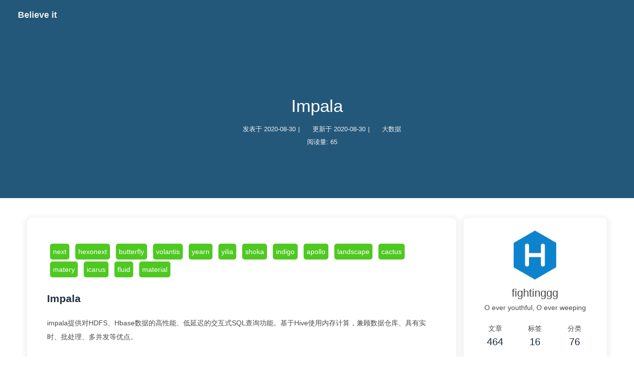

--- FILE ---
content_type: text/html; charset=utf-8
request_url: https://fightinggg.github.io/butterfly/QFU1S0.html
body_size: 6406
content:
<!DOCTYPE html><html lang="zh-CN" data-theme="light"><head><meta charset="UTF-8"><meta http-equiv="X-UA-Compatible" content="IE=edge"><meta name="viewport" content="width=device-width, initial-scale=1.0,viewport-fit=cover"><title>Impala | Believe it</title><meta name="author" content="fightinggg"><meta name="copyright" content="fightinggg"><meta name="format-detection" content="telephone=no"><meta name="theme-color" content="#ffffff"><meta name="description" content="nexthexonextbutterflyvolantisyearnyiliashokaindigoapollolandscapecactusmateryicarusfluidmaterial  Impalaimpala提供对HDFS、Hbase数据的高性能、低延迟的交互式SQL查询功能。基于Hive使用内存计算，兼顾数据仓库、具有实时、批处理、多并发等优点。">
<meta property="og:type" content="article">
<meta property="og:title" content="Impala">
<meta property="og:url" content="http://fightinggg.github.io/butterfly/QFU1S0.html">
<meta property="og:site_name" content="Believe it">
<meta property="og:description" content="nexthexonextbutterflyvolantisyearnyiliashokaindigoapollolandscapecactusmateryicarusfluidmaterial  Impalaimpala提供对HDFS、Hbase数据的高性能、低延迟的交互式SQL查询功能。基于Hive使用内存计算，兼顾数据仓库、具有实时、批处理、多并发等优点。">
<meta property="og:locale" content="zh_CN">
<meta property="og:image" content="https://i.loli.net/2021/02/24/5O1day2nriDzjSu.png">
<meta property="article:published_time" content="2020-08-29T16:00:00.000Z">
<meta property="article:modified_time" content="2020-08-29T16:00:00.000Z">
<meta property="article:author" content="fightinggg">
<meta name="twitter:card" content="summary">
<meta name="twitter:image" content="https://i.loli.net/2021/02/24/5O1day2nriDzjSu.png"><link rel="shortcut icon" href="/butterfly/img/favicon.png"><link rel="canonical" href="http://fightinggg.github.io/butterfly/QFU1S0.html"><link rel="preconnect" href="//cdn.jsdelivr.net"/><link rel="preconnect" href="//busuanzi.ibruce.info"/><link rel="stylesheet" href="/butterfly/css/index.css"><link rel="stylesheet" href="https://cdn.jsdelivr.net/npm/@fortawesome/fontawesome-free/css/all.min.css" media="print" onload="this.media='all'"><link rel="stylesheet" href="https://cdn.jsdelivr.net/npm/@fancyapps/ui/dist/fancybox/fancybox.min.css" media="print" onload="this.media='all'"><script>const GLOBAL_CONFIG = {
  root: '/butterfly/',
  algolia: undefined,
  localSearch: undefined,
  translate: undefined,
  noticeOutdate: undefined,
  highlight: {"plugin":"highlighjs","highlightCopy":true,"highlightLang":true,"highlightHeightLimit":false},
  copy: {
    success: '复制成功',
    error: '复制错误',
    noSupport: '浏览器不支持'
  },
  relativeDate: {
    homepage: false,
    post: false
  },
  runtime: '',
  dateSuffix: {
    just: '刚刚',
    min: '分钟前',
    hour: '小时前',
    day: '天前',
    month: '个月前'
  },
  copyright: undefined,
  lightbox: 'fancybox',
  Snackbar: undefined,
  source: {
    justifiedGallery: {
      js: 'https://cdn.jsdelivr.net/npm/flickr-justified-gallery/dist/fjGallery.min.js',
      css: 'https://cdn.jsdelivr.net/npm/flickr-justified-gallery/dist/fjGallery.min.css'
    }
  },
  isPhotoFigcaption: false,
  islazyload: false,
  isAnchor: false,
  percent: {
    toc: true,
    rightside: false,
  },
  autoDarkmode: false
}</script><script id="config-diff">var GLOBAL_CONFIG_SITE = {
  title: 'Impala',
  isPost: true,
  isHome: false,
  isHighlightShrink: false,
  isToc: true,
  postUpdate: '2020-08-30 00:00:00'
}</script><noscript><style type="text/css">
  #nav {
    opacity: 1
  }
  .justified-gallery img {
    opacity: 1
  }

  #recent-posts time,
  #post-meta time {
    display: inline !important
  }
</style></noscript><script>(win=>{
    win.saveToLocal = {
      set: function setWithExpiry(key, value, ttl) {
        if (ttl === 0) return
        const now = new Date()
        const expiryDay = ttl * 86400000
        const item = {
          value: value,
          expiry: now.getTime() + expiryDay,
        }
        localStorage.setItem(key, JSON.stringify(item))
      },

      get: function getWithExpiry(key) {
        const itemStr = localStorage.getItem(key)

        if (!itemStr) {
          return undefined
        }
        const item = JSON.parse(itemStr)
        const now = new Date()

        if (now.getTime() > item.expiry) {
          localStorage.removeItem(key)
          return undefined
        }
        return item.value
      }
    }
  
    win.getScript = url => new Promise((resolve, reject) => {
      const script = document.createElement('script')
      script.src = url
      script.async = true
      script.onerror = reject
      script.onload = script.onreadystatechange = function() {
        const loadState = this.readyState
        if (loadState && loadState !== 'loaded' && loadState !== 'complete') return
        script.onload = script.onreadystatechange = null
        resolve()
      }
      document.head.appendChild(script)
    })
  
    win.getCSS = (url,id = false) => new Promise((resolve, reject) => {
      const link = document.createElement('link')
      link.rel = 'stylesheet'
      link.href = url
      if (id) link.id = id
      link.onerror = reject
      link.onload = link.onreadystatechange = function() {
        const loadState = this.readyState
        if (loadState && loadState !== 'loaded' && loadState !== 'complete') return
        link.onload = link.onreadystatechange = null
        resolve()
      }
      document.head.appendChild(link)
    })
  
      win.activateDarkMode = function () {
        document.documentElement.setAttribute('data-theme', 'dark')
        if (document.querySelector('meta[name="theme-color"]') !== null) {
          document.querySelector('meta[name="theme-color"]').setAttribute('content', '#0d0d0d')
        }
      }
      win.activateLightMode = function () {
        document.documentElement.setAttribute('data-theme', 'light')
        if (document.querySelector('meta[name="theme-color"]') !== null) {
          document.querySelector('meta[name="theme-color"]').setAttribute('content', '#ffffff')
        }
      }
      const t = saveToLocal.get('theme')
    
          if (t === 'dark') activateDarkMode()
          else if (t === 'light') activateLightMode()
        
      const asideStatus = saveToLocal.get('aside-status')
      if (asideStatus !== undefined) {
        if (asideStatus === 'hide') {
          document.documentElement.classList.add('hide-aside')
        } else {
          document.documentElement.classList.remove('hide-aside')
        }
      }
    
    const detectApple = () => {
      if(/iPad|iPhone|iPod|Macintosh/.test(navigator.userAgent)){
        document.documentElement.classList.add('apple')
      }
    }
    detectApple()
    })(window)</script><meta name="generator" content="Hexo 6.3.0"><link rel="alternate" href="/butterfly/atom.xml" title="Believe it" type="application/atom+xml">
</head><body><div id="sidebar"><div id="menu-mask"></div><div id="sidebar-menus"><div class="avatar-img is-center"><img src="https://i.loli.net/2021/02/24/5O1day2nriDzjSu.png" onerror="onerror=null;src='/img/friend_404.gif'" alt="avatar"/></div><div class="sidebar-site-data site-data is-center"><a href="/butterfly/archives/"><div class="headline">文章</div><div class="length-num">464</div></a><a href="/butterfly/tags/"><div class="headline">标签</div><div class="length-num">16</div></a><a href="/butterfly/categories/"><div class="headline">分类</div><div class="length-num">76</div></a></div><hr/></div></div><div class="post" id="body-wrap"><header class="post-bg" id="page-header"><nav id="nav"><span id="blog-info"><a href="/butterfly/" title="Believe it"><span class="site-name">Believe it</span></a></span><div id="menus"><div id="toggle-menu"><a class="site-page" href="javascript:void(0);"><i class="fas fa-bars fa-fw"></i></a></div></div></nav><div id="post-info"><h1 class="post-title">Impala</h1><div id="post-meta"><div class="meta-firstline"><span class="post-meta-date"><i class="far fa-calendar-alt fa-fw post-meta-icon"></i><span class="post-meta-label">发表于</span><time class="post-meta-date-created" datetime="2020-08-29T16:00:00.000Z" title="发表于 2020-08-30 00:00:00">2020-08-30</time><span class="post-meta-separator">|</span><i class="fas fa-history fa-fw post-meta-icon"></i><span class="post-meta-label">更新于</span><time class="post-meta-date-updated" datetime="2020-08-29T16:00:00.000Z" title="更新于 2020-08-30 00:00:00">2020-08-30</time></span><span class="post-meta-categories"><span class="post-meta-separator">|</span><i class="fas fa-inbox fa-fw post-meta-icon"></i><a class="post-meta-categories" href="/butterfly/categories/%E5%A4%A7%E6%95%B0%E6%8D%AE/">大数据</a></span></div><div class="meta-secondline"><span class="post-meta-separator">|</span><span class="post-meta-pv-cv" id="" data-flag-title="Impala"><i class="far fa-eye fa-fw post-meta-icon"></i><span class="post-meta-label">阅读量:</span><span id="busuanzi_value_page_pv"><i class="fa-solid fa-spinner fa-spin"></i></span></span></div></div></div></header><main class="layout" id="content-inner"><div id="post"><article class="post-content" id="article-container"><div><a href="/next/QFU1S0.html" style="border-bottom: 0px;border-bottom: 0px;
            background: #4FC921;
            color: white;
            border-radius: 5px;
            padding: 2px 6px 2px 6px;
            margin: 2px 6px 2px 6px;
            text-decoration: none;
            float: left;
            ">next</a><a href="/hexonext/QFU1S0.html" style="border-bottom: 0px;border-bottom: 0px;
            background: #4FC921;
            color: white;
            border-radius: 5px;
            padding: 2px 6px 2px 6px;
            margin: 2px 6px 2px 6px;
            text-decoration: none;
            float: left;
            ">hexonext</a><a href="/butterfly/QFU1S0.html" style="border-bottom: 0px;border-bottom: 0px;
            background: #4FC921;
            color: white;
            border-radius: 5px;
            padding: 2px 6px 2px 6px;
            margin: 2px 6px 2px 6px;
            text-decoration: none;
            float: left;
            ">butterfly</a><a href="/volantis/QFU1S0.html" style="border-bottom: 0px;border-bottom: 0px;
            background: #4FC921;
            color: white;
            border-radius: 5px;
            padding: 2px 6px 2px 6px;
            margin: 2px 6px 2px 6px;
            text-decoration: none;
            float: left;
            ">volantis</a><a href="/yearn/QFU1S0.html" style="border-bottom: 0px;border-bottom: 0px;
            background: #4FC921;
            color: white;
            border-radius: 5px;
            padding: 2px 6px 2px 6px;
            margin: 2px 6px 2px 6px;
            text-decoration: none;
            float: left;
            ">yearn</a><a href="/yilia/QFU1S0.html" style="border-bottom: 0px;border-bottom: 0px;
            background: #4FC921;
            color: white;
            border-radius: 5px;
            padding: 2px 6px 2px 6px;
            margin: 2px 6px 2px 6px;
            text-decoration: none;
            float: left;
            ">yilia</a><a href="/shoka/QFU1S0.html" style="border-bottom: 0px;border-bottom: 0px;
            background: #4FC921;
            color: white;
            border-radius: 5px;
            padding: 2px 6px 2px 6px;
            margin: 2px 6px 2px 6px;
            text-decoration: none;
            float: left;
            ">shoka</a><a href="/indigo/QFU1S0.html" style="border-bottom: 0px;border-bottom: 0px;
            background: #4FC921;
            color: white;
            border-radius: 5px;
            padding: 2px 6px 2px 6px;
            margin: 2px 6px 2px 6px;
            text-decoration: none;
            float: left;
            ">indigo</a><a href="/apollo/QFU1S0.html" style="border-bottom: 0px;border-bottom: 0px;
            background: #4FC921;
            color: white;
            border-radius: 5px;
            padding: 2px 6px 2px 6px;
            margin: 2px 6px 2px 6px;
            text-decoration: none;
            float: left;
            ">apollo</a><a href="/landscape/QFU1S0.html" style="border-bottom: 0px;border-bottom: 0px;
            background: #4FC921;
            color: white;
            border-radius: 5px;
            padding: 2px 6px 2px 6px;
            margin: 2px 6px 2px 6px;
            text-decoration: none;
            float: left;
            ">landscape</a><a href="/cactus/QFU1S0.html" style="border-bottom: 0px;border-bottom: 0px;
            background: #4FC921;
            color: white;
            border-radius: 5px;
            padding: 2px 6px 2px 6px;
            margin: 2px 6px 2px 6px;
            text-decoration: none;
            float: left;
            ">cactus</a><a href="/matery/QFU1S0.html" style="border-bottom: 0px;border-bottom: 0px;
            background: #4FC921;
            color: white;
            border-radius: 5px;
            padding: 2px 6px 2px 6px;
            margin: 2px 6px 2px 6px;
            text-decoration: none;
            float: left;
            ">matery</a><a href="/icarus/QFU1S0.html" style="border-bottom: 0px;border-bottom: 0px;
            background: #4FC921;
            color: white;
            border-radius: 5px;
            padding: 2px 6px 2px 6px;
            margin: 2px 6px 2px 6px;
            text-decoration: none;
            float: left;
            ">icarus</a><a href="/fluid/QFU1S0.html" style="border-bottom: 0px;border-bottom: 0px;
            background: #4FC921;
            color: white;
            border-radius: 5px;
            padding: 2px 6px 2px 6px;
            margin: 2px 6px 2px 6px;
            text-decoration: none;
            float: left;
            ">fluid</a><a href="/material/QFU1S0.html" style="border-bottom: 0px;border-bottom: 0px;
            background: #4FC921;
            color: white;
            border-radius: 5px;
            padding: 2px 6px 2px 6px;
            margin: 2px 6px 2px 6px;
            text-decoration: none;
            float: left;
            ">material</a><div style="clear: both;"></div></div>

<h2 id="Impala"><a href="#Impala" class="headerlink" title="Impala"></a>Impala</h2><p>impala提供对HDFS、Hbase数据的高性能、低延迟的交互式SQL查询功能。基于Hive使用内存计算，兼顾数据仓库、具有实时、批处理、多并发等优点。</p>
<span id="more"></span>

<h3 id="Impala的优点"><a href="#Impala的优点" class="headerlink" title="Impala的优点"></a>Impala的优点</h3><ul>
<li><p>基于内存计算</p>
</li>
<li><p>不使用MR</p>
</li>
<li><p>C++编写计算层，Java编写编译层</p>
</li>
<li><p>兼容大部分HiveSQL</p>
</li>
<li><p>支持数据本地计算</p>
</li>
<li><p>可以使用Impala JDBC访问</p>
</li>
</ul>
<h3 id="Impala的缺点"><a href="#Impala的缺点" class="headerlink" title="Impala的缺点"></a>Impala的缺点</h3><ul>
<li>对内存依赖很大</li>
<li>完全依赖Hive</li>
<li>只能读取文本文件，不能读取二进制文件</li>
<li>在Impala更新的数据会同步到Hive，但是在Hive更新的数据不会自动同步到Impala</li>
</ul>
<h3 id="Impala和关系型数据库的异同"><a href="#Impala和关系型数据库的异同" class="headerlink" title="Impala和关系型数据库的异同"></a>Impala和关系型数据库的异同</h3><ul>
<li>Impala不支持事务和索引</li>
<li>Impala可以管理PB级数据，但是关系型数据库只能管理TB</li>
</ul>
<h3 id="Impala和Hive的异同"><a href="#Impala和Hive的异同" class="headerlink" title="Impala和Hive的异同"></a>Impala和Hive的异同</h3><ul>
<li>使用HDFS，HBase储存数据</li>
<li>使用相同的元数据</li>
<li>使用类似的SQL词法分析生成执行计划</li>
<li>Impala生成执行计划树，Hive会生成MR模型</li>
<li>Impala使用拉的方式，后续节点主动拉取前面节点的数据，是流， Hive使用推的方式，前面的节点执行完成后会将数据主动推送给后面的节点</li>
</ul>
<h3 id="Impala的架构"><a href="#Impala的架构" class="headerlink" title="Impala的架构"></a>Impala的架构</h3><p>Impala集群有三个重要的组件，他们分别是Impala Daemon, Impala Statestore和Impala Metastore</p>
<p><img src='/image-2020-11-26-14.16.24.051.png'></img></p>
<h4 id="Impala-Daemon"><a href="#Impala-Daemon" class="headerlink" title="Impala Daemon"></a>Impala Daemon</h4><p>Impala Daemon（Impalad）在安装Impala的每个节点上运行, 接受来着各种接口的查询，当一个查询提交到某个Impala Daemon的时候，这个节点就充当协调器，将任务分发到集群</p>
<h4 id="Impala-State"><a href="#Impala-State" class="headerlink" title="Impala State"></a>Impala State</h4><p>Impala State负责检测每个Impalad的运行状况，如果某个Impala Daemon发生了故障，则这个消息会被通知到所有其他Impla Daemon</p>
<h4 id="Impala-Matestore"><a href="#Impala-Matestore" class="headerlink" title="Impala Matestore"></a>Impala Matestore</h4><p>Impala Matestore储存表的元数据信息</p>
<h3 id="Impala语法"><a href="#Impala语法" class="headerlink" title="Impala语法"></a>Impala语法</h3><ul>
<li><p>时间函数【时间差】</p>
<figure class="highlight plaintext"><table><tr><td class="gutter"><pre><span class="line">1</span><br></pre></td><td class="code"><pre><span class="line">datediff(now(),to_timestamp(strleft(ftime,10), &#x27;yyyy-MM-dd&#x27;)) &lt;= 7</span><br></pre></td></tr></table></figure>
</li>
<li><p>字符串求和</p>
<figure class="highlight plaintext"><table><tr><td class="gutter"><pre><span class="line">1</span><br></pre></td><td class="code"><pre><span class="line">sum(cast(time as bigint))</span><br></pre></td></tr></table></figure></li>
</ul>
</article><div class="post-copyright"><div class="post-copyright__author"><span class="post-copyright-meta">文章作者: </span><span class="post-copyright-info"><a href="http://fightinggg.github.io/butterfly">fightinggg</a></span></div><div class="post-copyright__type"><span class="post-copyright-meta">文章链接: </span><span class="post-copyright-info"><a href="http://fightinggg.github.io/butterfly/QFU1S0.html">http://fightinggg.github.io/butterfly/QFU1S0.html</a></span></div><div class="post-copyright__notice"><span class="post-copyright-meta">版权声明: </span><span class="post-copyright-info">本博客所有文章除特别声明外，均采用 <a href="https://creativecommons.org/licenses/by-nc-sa/4.0/" target="_blank">CC BY-NC-SA 4.0</a> 许可协议。转载请注明来自 <a href="http://fightinggg.github.io/butterfly" target="_blank">Believe it</a>！</span></div></div><div class="tag_share"><div class="post-meta__tag-list"></div><div class="post_share"><div class="social-share" data-image="https://i.loli.net/2021/02/24/5O1day2nriDzjSu.png" data-sites="facebook,twitter,wechat,weibo,qq"></div><link rel="stylesheet" href="https://cdn.jsdelivr.net/npm/butterfly-extsrc/sharejs/dist/css/share.min.css" media="print" onload="this.media='all'"><script src="https://cdn.jsdelivr.net/npm/butterfly-extsrc/sharejs/dist/js/social-share.min.js" defer></script></div></div><nav class="pagination-post" id="pagination"><div class="prev-post pull-left"><a href="/butterfly/QG1GG0.html" title="elasticSearch"><div class="cover" style="background: var(--default-bg-color)"></div><div class="pagination-info"><div class="label">上一篇</div><div class="prev_info">elasticSearch</div></div></a></div><div class="next-post pull-right"><a href="/butterfly/QFH340.html" title="Hadoop学习"><div class="cover" style="background: var(--default-bg-color)"></div><div class="pagination-info"><div class="label">下一篇</div><div class="next_info">Hadoop学习</div></div></a></div></nav></div><div class="aside-content" id="aside-content"><div class="card-widget card-info"><div class="is-center"><div class="avatar-img"><img src="https://i.loli.net/2021/02/24/5O1day2nriDzjSu.png" onerror="this.onerror=null;this.src='/butterfly/img/friend_404.gif'" alt="avatar"/></div><div class="author-info__name">fightinggg</div><div class="author-info__description">O ever youthful, O ever weeping</div></div><div class="card-info-data site-data is-center"><a href="/butterfly/archives/"><div class="headline">文章</div><div class="length-num">464</div></a><a href="/butterfly/tags/"><div class="headline">标签</div><div class="length-num">16</div></a><a href="/butterfly/categories/"><div class="headline">分类</div><div class="length-num">76</div></a></div><a id="card-info-btn" target="_blank" rel="noopener" href="https://github.com/xxxxxx"><i class="fab fa-github"></i><span>Follow Me</span></a></div><div class="card-widget card-announcement"><div class="item-headline"><i class="fas fa-bullhorn fa-shake"></i><span>公告</span></div><div class="announcement_content">This is my Blog</div></div><div class="sticky_layout"><div class="card-widget" id="card-toc"><div class="item-headline"><i class="fas fa-stream"></i><span>目录</span><span class="toc-percentage"></span></div><div class="toc-content"><ol class="toc"><li class="toc-item toc-level-2"><a class="toc-link" href="#Impala"><span class="toc-number">1.</span> <span class="toc-text">Impala</span></a><ol class="toc-child"><li class="toc-item toc-level-3"><a class="toc-link" href="#Impala%E7%9A%84%E4%BC%98%E7%82%B9"><span class="toc-number">1.1.</span> <span class="toc-text">Impala的优点</span></a></li><li class="toc-item toc-level-3"><a class="toc-link" href="#Impala%E7%9A%84%E7%BC%BA%E7%82%B9"><span class="toc-number">1.2.</span> <span class="toc-text">Impala的缺点</span></a></li><li class="toc-item toc-level-3"><a class="toc-link" href="#Impala%E5%92%8C%E5%85%B3%E7%B3%BB%E5%9E%8B%E6%95%B0%E6%8D%AE%E5%BA%93%E7%9A%84%E5%BC%82%E5%90%8C"><span class="toc-number">1.3.</span> <span class="toc-text">Impala和关系型数据库的异同</span></a></li><li class="toc-item toc-level-3"><a class="toc-link" href="#Impala%E5%92%8CHive%E7%9A%84%E5%BC%82%E5%90%8C"><span class="toc-number">1.4.</span> <span class="toc-text">Impala和Hive的异同</span></a></li><li class="toc-item toc-level-3"><a class="toc-link" href="#Impala%E7%9A%84%E6%9E%B6%E6%9E%84"><span class="toc-number">1.5.</span> <span class="toc-text">Impala的架构</span></a><ol class="toc-child"><li class="toc-item toc-level-4"><a class="toc-link" href="#Impala-Daemon"><span class="toc-number">1.5.1.</span> <span class="toc-text">Impala Daemon</span></a></li><li class="toc-item toc-level-4"><a class="toc-link" href="#Impala-State"><span class="toc-number">1.5.2.</span> <span class="toc-text">Impala State</span></a></li><li class="toc-item toc-level-4"><a class="toc-link" href="#Impala-Matestore"><span class="toc-number">1.5.3.</span> <span class="toc-text">Impala Matestore</span></a></li></ol></li><li class="toc-item toc-level-3"><a class="toc-link" href="#Impala%E8%AF%AD%E6%B3%95"><span class="toc-number">1.6.</span> <span class="toc-text">Impala语法</span></a></li></ol></li></ol></div></div><div class="card-widget card-recent-post"><div class="item-headline"><i class="fas fa-history"></i><span>最新文章</span></div><div class="aside-list"><div class="aside-list-item no-cover"><div class="content"><a class="title" href="/butterfly/RUSDW0.html" title="智慧的疆界：从图灵机到人工智能">智慧的疆界：从图灵机到人工智能</a><time datetime="2023-05-17T05:00:00.000Z" title="发表于 2023-05-17 13:00:00">2023-05-17</time></div></div><div class="aside-list-item no-cover"><div class="content"><a class="title" href="/butterfly/RS7SSC.html" title="Transformer">Transformer</a><time datetime="2023-03-28T05:05:00.000Z" title="发表于 2023-03-28 13:05:00">2023-03-28</time></div></div><div class="aside-list-item no-cover"><div class="content"><a class="title" href="/butterfly/RPN780.html" title="2023你好">2023你好</a><time datetime="2023-02-06T05:00:00.000Z" title="发表于 2023-02-06 13:00:00">2023-02-06</time></div></div><div class="aside-list-item no-cover"><div class="content"><a class="title" href="/butterfly/RFJ220.html" title="VPN与代理那些事">VPN与代理那些事</a><time datetime="2022-07-24T13:42:00.000Z" title="发表于 2022-07-24 21:42:00">2022-07-24</time></div></div><div class="aside-list-item no-cover"><div class="content"><a class="title" href="/butterfly/RF964O.html" title="CPU架构介绍">CPU架构介绍</a><time datetime="2022-07-19T05:34:00.000Z" title="发表于 2022-07-19 13:34:00">2022-07-19</time></div></div></div></div></div></div></main><footer id="footer"><div id="footer-wrap"><div class="copyright">&copy;2020 - 2023 By fightinggg</div><div class="framework-info"><span>框架 </span><a target="_blank" rel="noopener" href="https://hexo.io">Hexo</a><span class="footer-separator">|</span><span>主题 </span><a target="_blank" rel="noopener" href="https://github.com/jerryc127/hexo-theme-butterfly">Butterfly</a></div></div></footer></div><div id="rightside"><div id="rightside-config-hide"><button id="readmode" type="button" title="阅读模式"><i class="fas fa-book-open"></i></button><button id="darkmode" type="button" title="浅色和深色模式转换"><i class="fas fa-adjust"></i></button><button id="hide-aside-btn" type="button" title="单栏和双栏切换"><i class="fas fa-arrows-alt-h"></i></button></div><div id="rightside-config-show"><button id="rightside_config" type="button" title="设置"><i class="fas fa-cog fa-spin"></i></button><button class="close" id="mobile-toc-button" type="button" title="目录"><i class="fas fa-list-ul"></i></button><button id="go-up" type="button" title="回到顶部"><span class="scroll-percent"></span><i class="fas fa-arrow-up"></i></button></div></div><div><script src="/butterfly/js/utils.js"></script><script src="/butterfly/js/main.js"></script><script src="https://cdn.jsdelivr.net/npm/@fancyapps/ui/dist/fancybox/fancybox.umd.min.js"></script><div class="js-pjax"></div><script async data-pjax src="//busuanzi.ibruce.info/busuanzi/2.3/busuanzi.pure.mini.js"></script></div></body></html>

--- FILE ---
content_type: text/css; charset=utf-8
request_url: https://fightinggg.github.io/butterfly/css/index.css
body_size: 18000
content:
/*! normalize.css v8.0.1 | MIT License | github.com/necolas/normalize.css */
html {
  line-height: 1.15;
  -webkit-text-size-adjust: 100%
}

body {
  margin: 0
}

main {
  display: block
}

h1 {
  font-size: 2em;
  margin: .67em 0
}

hr {
  box-sizing: content-box;
  height: 0;
  overflow: visible
}

pre {
  font-family: monospace, monospace;
  font-size: 1em
}

a {
  background-color: transparent
}

abbr[title] {
  border-bottom: none;
  text-decoration: underline;
  text-decoration: underline dotted
}

b,
strong {
  font-weight: bolder
}

code,
kbd,
samp {
  font-family: monospace, monospace;
  font-size: 1em
}

small {
  font-size: 80%
}

sub,
sup {
  font-size: 75%;
  line-height: 0;
  position: relative;
  vertical-align: baseline
}

sub {
  bottom: -.25em
}

sup {
  top: -.5em
}

img {
  border-style: none
}

button,
input,
optgroup,
select,
textarea {
  font-family: inherit;
  font-size: 100%;
  line-height: 1.15;
  margin: 0
}

button,
input {
  overflow: visible
}

button,
select {
  text-transform: none
}

[type=button],
[type=reset],
[type=submit],
button {
  -webkit-appearance: button
}

[type=button]::-moz-focus-inner,
[type=reset]::-moz-focus-inner,
[type=submit]::-moz-focus-inner,
button::-moz-focus-inner {
  border-style: none;
  padding: 0
}

[type=button]:-moz-focusring,
[type=reset]:-moz-focusring,
[type=submit]:-moz-focusring,
button:-moz-focusring {
  outline: 1px dotted ButtonText
}

fieldset {
  padding: .35em .75em .625em
}

legend {
  box-sizing: border-box;
  color: inherit;
  display: table;
  max-width: 100%;
  padding: 0;
  white-space: normal
}

progress {
  vertical-align: baseline
}

textarea {
  overflow: auto
}

[type=checkbox],
[type=radio] {
  box-sizing: border-box;
  padding: 0
}

[type=number]::-webkit-inner-spin-button,
[type=number]::-webkit-outer-spin-button {
  height: auto
}

[type=search] {
  -webkit-appearance: textfield;
  outline-offset: -2px
}

[type=search]::-webkit-search-decoration {
  -webkit-appearance: none
}

::-webkit-file-upload-button {
  -webkit-appearance: button;
  font: inherit
}

details {
  display: block
}

summary {
  display: list-item
}

template {
  display: none
}

[hidden] {
  display: none
}
.limit-one-line,
#article-container .flink .flink-item-name,
#article-container .flink .flink-item-desc,
#aside-content .card-archives ul.card-archive-list > .card-archive-list-item a span,
#aside-content .card-categories ul.card-category-list > .card-category-list-item a span,
.site-data > a .headline,
#nav #blog-info,
#pagination .prev_info,
#pagination .next_info,
#sidebar #sidebar-menus .menus_items .site-page {
  overflow: hidden;
  -o-text-overflow: ellipsis;
  text-overflow: ellipsis;
  white-space: nowrap;
}
.limit-more-line,
.article-sort-item-title,
#recent-posts > .recent-post-item >.recent-post-info > .article-title,
#recent-posts > .recent-post-item >.recent-post-info > .content,
#aside-content .aside-list > .aside-list-item .content > .name,
#aside-content .aside-list > .aside-list-item .content > .title,
#aside-content .aside-list > .aside-list-item .content > .comment,
#post-info .post-title,
.relatedPosts > .relatedPosts-list .content .title,
#article-container figure.gallery-group p,
#article-container figure.gallery-group .gallery-group-name {
  display: -webkit-box;
  overflow: hidden;
  -webkit-box-orient: vertical;
}
.fontawesomeIcon,
hr:before,
#post .post-copyright:before,
#post .post-outdate-notice:before,
.note:not(.no-icon)::before {
  display: inline-block;
  font-weight: 600;
  font-family: 'Font Awesome 6 Free';
  text-rendering: auto;
  -webkit-font-smoothing: antialiased;
}
.cardHover,
.layout > div:first-child:not(.recent-posts),
#recent-posts > .recent-post-item,
#aside-content .card-widget,
.layout > .recent-posts .pagination > *:not(.space) {
  border-radius: 8px;
  background: var(--card-bg);
  -webkit-box-shadow: var(--card-box-shadow);
  box-shadow: var(--card-box-shadow);
  -webkit-transition: all 0.3s;
  -moz-transition: all 0.3s;
  -o-transition: all 0.3s;
  -ms-transition: all 0.3s;
  transition: all 0.3s;
}
.cardHover:hover,
.layout > div:first-child:not(.recent-posts):hover,
#recent-posts > .recent-post-item:hover,
#aside-content .card-widget:hover,
.layout > .recent-posts .pagination > *:not(.space):hover {
  -webkit-box-shadow: var(--card-hover-box-shadow);
  box-shadow: var(--card-hover-box-shadow);
}
.imgHover,
.article-sort-item-img :first-child,
#recent-posts > .recent-post-item .post_cover .post-bg,
#aside-content .aside-list > .aside-list-item .thumbnail :first-child {
  width: 100%;
  height: 100%;
  -webkit-transition: filter 375ms ease-in 0.2s, -webkit-transform 0.6s;
  -moz-transition: filter 375ms ease-in 0.2s, -moz-transform 0.6s;
  -o-transition: filter 375ms ease-in 0.2s, -o-transform 0.6s;
  -ms-transition: filter 375ms ease-in 0.2s, -ms-transform 0.6s;
  transition: filter 375ms ease-in 0.2s, transform 0.6s;
  object-fit: cover;
}
.imgHover:hover,
.article-sort-item-img :first-child:hover,
#recent-posts > .recent-post-item .post_cover .post-bg:hover,
#aside-content .aside-list > .aside-list-item .thumbnail :first-child:hover {
  -webkit-transform: scale(1.1);
  -moz-transform: scale(1.1);
  -o-transform: scale(1.1);
  -ms-transform: scale(1.1);
  transform: scale(1.1);
}
.postImgHover:hover .cover,
#pagination .prev-post:hover .cover,
#pagination .next-post:hover .cover,
.relatedPosts > .relatedPosts-list > div:hover .cover {
  opacity: 0.8;
  -ms-filter: "progid:DXImageTransform.Microsoft.Alpha(Opacity=80)";
  filter: alpha(opacity=80);
  -webkit-transform: scale(1.1);
  -moz-transform: scale(1.1);
  -o-transform: scale(1.1);
  -ms-transform: scale(1.1);
  transform: scale(1.1);
}
.postImgHover .cover,
#pagination .prev-post .cover,
#pagination .next-post .cover,
.relatedPosts > .relatedPosts-list > div .cover {
  position: absolute;
  width: 100%;
  height: 100%;
  opacity: 0.4;
  -ms-filter: "progid:DXImageTransform.Microsoft.Alpha(Opacity=40)";
  filter: alpha(opacity=40);
  -webkit-transition: all 0.6s, filter 375ms ease-in 0.2s;
  -moz-transition: all 0.6s, filter 375ms ease-in 0.2s;
  -o-transition: all 0.6s, filter 375ms ease-in 0.2s;
  -ms-transition: all 0.6s, filter 375ms ease-in 0.2s;
  transition: all 0.6s, filter 375ms ease-in 0.2s;
  object-fit: cover;
}
.list-beauty,
.category-lists ul {
  list-style: none;
}
.list-beauty li,
.category-lists ul li {
  position: relative;
  padding: 0.12em 0.4em 0.12em 1.4em;
}
.list-beauty li:hover:before,
.category-lists ul li:hover:before {
  border-color: var(--pseudo-hover);
}
.list-beauty li:before,
.category-lists ul li:before {
  position: absolute;
  top: 0.67em;
  left: 0;
  width: 0.43em;
  height: 0.43em;
  border: 0.215em solid #49b1f5;
  border-radius: 0.43em;
  background: transparent;
  content: '';
  cursor: pointer;
  -webkit-transition: all 0.3s ease-out;
  -moz-transition: all 0.3s ease-out;
  -o-transition: all 0.3s ease-out;
  -ms-transition: all 0.3s ease-out;
  transition: all 0.3s ease-out;
}
#content-inner,
#footer {
  -webkit-animation: bottom-top 1s;
  -moz-animation: bottom-top 1s;
  -o-animation: bottom-top 1s;
  -ms-animation: bottom-top 1s;
  animation: bottom-top 1s;
}
#page-header {
  -webkit-animation: header-effect 1s;
  -moz-animation: header-effect 1s;
  -o-animation: header-effect 1s;
  -ms-animation: header-effect 1s;
  animation: header-effect 1s;
}
#site-title,
#site-subtitle {
  -webkit-animation: titleScale 1s;
  -moz-animation: titleScale 1s;
  -o-animation: titleScale 1s;
  -ms-animation: titleScale 1s;
  animation: titleScale 1s;
}
#nav.show {
  -webkit-animation: headerNoOpacity 1s;
  -moz-animation: headerNoOpacity 1s;
  -o-animation: headerNoOpacity 1s;
  -ms-animation: headerNoOpacity 1s;
  animation: headerNoOpacity 1s;
}
canvas:not(#ribbon-canvas),
#web_bg {
  -webkit-animation: to_show 4s;
  -moz-animation: to_show 4s;
  -o-animation: to_show 4s;
  -ms-animation: to_show 4s;
  animation: to_show 4s;
}
#ribbon-canvas {
  -webkit-animation: ribbon_to_show 4s;
  -moz-animation: ribbon_to_show 4s;
  -o-animation: ribbon_to_show 4s;
  -ms-animation: ribbon_to_show 4s;
  animation: ribbon_to_show 4s;
}
#sidebar-menus.open > :nth-child(1) {
  -webkit-animation: sidebarItem 0.2s;
  -moz-animation: sidebarItem 0.2s;
  -o-animation: sidebarItem 0.2s;
  -ms-animation: sidebarItem 0.2s;
  animation: sidebarItem 0.2s;
}
#sidebar-menus.open > :nth-child(2) {
  -webkit-animation: sidebarItem 0.4s;
  -moz-animation: sidebarItem 0.4s;
  -o-animation: sidebarItem 0.4s;
  -ms-animation: sidebarItem 0.4s;
  animation: sidebarItem 0.4s;
}
#sidebar-menus.open > :nth-child(3) {
  -webkit-animation: sidebarItem 0.6s;
  -moz-animation: sidebarItem 0.6s;
  -o-animation: sidebarItem 0.6s;
  -ms-animation: sidebarItem 0.6s;
  animation: sidebarItem 0.6s;
}
#sidebar-menus.open > :nth-child(4) {
  -webkit-animation: sidebarItem 0.8s;
  -moz-animation: sidebarItem 0.8s;
  -o-animation: sidebarItem 0.8s;
  -ms-animation: sidebarItem 0.8s;
  animation: sidebarItem 0.8s;
}
.scroll-down-effects {
  -webkit-animation: scroll-down-effect 1.5s infinite;
  -moz-animation: scroll-down-effect 1.5s infinite;
  -o-animation: scroll-down-effect 1.5s infinite;
  -ms-animation: scroll-down-effect 1.5s infinite;
  animation: scroll-down-effect 1.5s infinite;
}
.reward-main {
  -webkit-animation: donate_effcet 0.3s 0.1s ease both;
  -moz-animation: donate_effcet 0.3s 0.1s ease both;
  -o-animation: donate_effcet 0.3s 0.1s ease both;
  -ms-animation: donate_effcet 0.3s 0.1s ease both;
  animation: donate_effcet 0.3s 0.1s ease both;
}
@-moz-keyframes scroll-down-effect {
  0% {
    top: 0;
    opacity: 0.4;
    -ms-filter: "progid:DXImageTransform.Microsoft.Alpha(Opacity=40)";
    filter: alpha(opacity=40);
  }
  50% {
    top: -16px;
    opacity: 1;
    -ms-filter: none;
    filter: none;
  }
  100% {
    top: 0;
    opacity: 0.4;
    -ms-filter: "progid:DXImageTransform.Microsoft.Alpha(Opacity=40)";
    filter: alpha(opacity=40);
  }
}
@-webkit-keyframes scroll-down-effect {
  0% {
    top: 0;
    opacity: 0.4;
    -ms-filter: "progid:DXImageTransform.Microsoft.Alpha(Opacity=40)";
    filter: alpha(opacity=40);
  }
  50% {
    top: -16px;
    opacity: 1;
    -ms-filter: none;
    filter: none;
  }
  100% {
    top: 0;
    opacity: 0.4;
    -ms-filter: "progid:DXImageTransform.Microsoft.Alpha(Opacity=40)";
    filter: alpha(opacity=40);
  }
}
@-o-keyframes scroll-down-effect {
  0% {
    top: 0;
    opacity: 0.4;
    -ms-filter: "progid:DXImageTransform.Microsoft.Alpha(Opacity=40)";
    filter: alpha(opacity=40);
  }
  50% {
    top: -16px;
    opacity: 1;
    -ms-filter: none;
    filter: none;
  }
  100% {
    top: 0;
    opacity: 0.4;
    -ms-filter: "progid:DXImageTransform.Microsoft.Alpha(Opacity=40)";
    filter: alpha(opacity=40);
  }
}
@keyframes scroll-down-effect {
  0% {
    top: 0;
    opacity: 0.4;
    -ms-filter: "progid:DXImageTransform.Microsoft.Alpha(Opacity=40)";
    filter: alpha(opacity=40);
  }
  50% {
    top: -16px;
    opacity: 1;
    -ms-filter: none;
    filter: none;
  }
  100% {
    top: 0;
    opacity: 0.4;
    -ms-filter: "progid:DXImageTransform.Microsoft.Alpha(Opacity=40)";
    filter: alpha(opacity=40);
  }
}
@-moz-keyframes header-effect {
  0% {
    opacity: 0;
    -ms-filter: "progid:DXImageTransform.Microsoft.Alpha(Opacity=0)";
    filter: alpha(opacity=0);
    -webkit-transform: translateY(-50px);
    -moz-transform: translateY(-50px);
    -o-transform: translateY(-50px);
    -ms-transform: translateY(-50px);
    transform: translateY(-50px);
  }
  100% {
    opacity: 1;
    -ms-filter: none;
    filter: none;
    -webkit-transform: translateY(0);
    -moz-transform: translateY(0);
    -o-transform: translateY(0);
    -ms-transform: translateY(0);
    transform: translateY(0);
  }
}
@-webkit-keyframes header-effect {
  0% {
    opacity: 0;
    -ms-filter: "progid:DXImageTransform.Microsoft.Alpha(Opacity=0)";
    filter: alpha(opacity=0);
    -webkit-transform: translateY(-50px);
    -moz-transform: translateY(-50px);
    -o-transform: translateY(-50px);
    -ms-transform: translateY(-50px);
    transform: translateY(-50px);
  }
  100% {
    opacity: 1;
    -ms-filter: none;
    filter: none;
    -webkit-transform: translateY(0);
    -moz-transform: translateY(0);
    -o-transform: translateY(0);
    -ms-transform: translateY(0);
    transform: translateY(0);
  }
}
@-o-keyframes header-effect {
  0% {
    opacity: 0;
    -ms-filter: "progid:DXImageTransform.Microsoft.Alpha(Opacity=0)";
    filter: alpha(opacity=0);
    -webkit-transform: translateY(-50px);
    -moz-transform: translateY(-50px);
    -o-transform: translateY(-50px);
    -ms-transform: translateY(-50px);
    transform: translateY(-50px);
  }
  100% {
    opacity: 1;
    -ms-filter: none;
    filter: none;
    -webkit-transform: translateY(0);
    -moz-transform: translateY(0);
    -o-transform: translateY(0);
    -ms-transform: translateY(0);
    transform: translateY(0);
  }
}
@keyframes header-effect {
  0% {
    opacity: 0;
    -ms-filter: "progid:DXImageTransform.Microsoft.Alpha(Opacity=0)";
    filter: alpha(opacity=0);
    -webkit-transform: translateY(-50px);
    -moz-transform: translateY(-50px);
    -o-transform: translateY(-50px);
    -ms-transform: translateY(-50px);
    transform: translateY(-50px);
  }
  100% {
    opacity: 1;
    -ms-filter: none;
    filter: none;
    -webkit-transform: translateY(0);
    -moz-transform: translateY(0);
    -o-transform: translateY(0);
    -ms-transform: translateY(0);
    transform: translateY(0);
  }
}
@-moz-keyframes headerNoOpacity {
  0% {
    -webkit-transform: translateY(-50px);
    -moz-transform: translateY(-50px);
    -o-transform: translateY(-50px);
    -ms-transform: translateY(-50px);
    transform: translateY(-50px);
  }
  100% {
    -webkit-transform: translateY(0);
    -moz-transform: translateY(0);
    -o-transform: translateY(0);
    -ms-transform: translateY(0);
    transform: translateY(0);
  }
}
@-webkit-keyframes headerNoOpacity {
  0% {
    -webkit-transform: translateY(-50px);
    -moz-transform: translateY(-50px);
    -o-transform: translateY(-50px);
    -ms-transform: translateY(-50px);
    transform: translateY(-50px);
  }
  100% {
    -webkit-transform: translateY(0);
    -moz-transform: translateY(0);
    -o-transform: translateY(0);
    -ms-transform: translateY(0);
    transform: translateY(0);
  }
}
@-o-keyframes headerNoOpacity {
  0% {
    -webkit-transform: translateY(-50px);
    -moz-transform: translateY(-50px);
    -o-transform: translateY(-50px);
    -ms-transform: translateY(-50px);
    transform: translateY(-50px);
  }
  100% {
    -webkit-transform: translateY(0);
    -moz-transform: translateY(0);
    -o-transform: translateY(0);
    -ms-transform: translateY(0);
    transform: translateY(0);
  }
}
@keyframes headerNoOpacity {
  0% {
    -webkit-transform: translateY(-50px);
    -moz-transform: translateY(-50px);
    -o-transform: translateY(-50px);
    -ms-transform: translateY(-50px);
    transform: translateY(-50px);
  }
  100% {
    -webkit-transform: translateY(0);
    -moz-transform: translateY(0);
    -o-transform: translateY(0);
    -ms-transform: translateY(0);
    transform: translateY(0);
  }
}
@-moz-keyframes bottom-top {
  0% {
    margin-top: 50px;
    opacity: 0;
    -ms-filter: "progid:DXImageTransform.Microsoft.Alpha(Opacity=0)";
    filter: alpha(opacity=0);
  }
  100% {
    margin-top: 0;
    opacity: 1;
    -ms-filter: none;
    filter: none;
  }
}
@-webkit-keyframes bottom-top {
  0% {
    margin-top: 50px;
    opacity: 0;
    -ms-filter: "progid:DXImageTransform.Microsoft.Alpha(Opacity=0)";
    filter: alpha(opacity=0);
  }
  100% {
    margin-top: 0;
    opacity: 1;
    -ms-filter: none;
    filter: none;
  }
}
@-o-keyframes bottom-top {
  0% {
    margin-top: 50px;
    opacity: 0;
    -ms-filter: "progid:DXImageTransform.Microsoft.Alpha(Opacity=0)";
    filter: alpha(opacity=0);
  }
  100% {
    margin-top: 0;
    opacity: 1;
    -ms-filter: none;
    filter: none;
  }
}
@keyframes bottom-top {
  0% {
    margin-top: 50px;
    opacity: 0;
    -ms-filter: "progid:DXImageTransform.Microsoft.Alpha(Opacity=0)";
    filter: alpha(opacity=0);
  }
  100% {
    margin-top: 0;
    opacity: 1;
    -ms-filter: none;
    filter: none;
  }
}
@-moz-keyframes titleScale {
  0% {
    opacity: 0;
    -ms-filter: "progid:DXImageTransform.Microsoft.Alpha(Opacity=0)";
    filter: alpha(opacity=0);
    -webkit-transform: scale(0.7);
    -moz-transform: scale(0.7);
    -o-transform: scale(0.7);
    -ms-transform: scale(0.7);
    transform: scale(0.7);
  }
  100% {
    opacity: 1;
    -ms-filter: none;
    filter: none;
    -webkit-transform: scale(1);
    -moz-transform: scale(1);
    -o-transform: scale(1);
    -ms-transform: scale(1);
    transform: scale(1);
  }
}
@-webkit-keyframes titleScale {
  0% {
    opacity: 0;
    -ms-filter: "progid:DXImageTransform.Microsoft.Alpha(Opacity=0)";
    filter: alpha(opacity=0);
    -webkit-transform: scale(0.7);
    -moz-transform: scale(0.7);
    -o-transform: scale(0.7);
    -ms-transform: scale(0.7);
    transform: scale(0.7);
  }
  100% {
    opacity: 1;
    -ms-filter: none;
    filter: none;
    -webkit-transform: scale(1);
    -moz-transform: scale(1);
    -o-transform: scale(1);
    -ms-transform: scale(1);
    transform: scale(1);
  }
}
@-o-keyframes titleScale {
  0% {
    opacity: 0;
    -ms-filter: "progid:DXImageTransform.Microsoft.Alpha(Opacity=0)";
    filter: alpha(opacity=0);
    -webkit-transform: scale(0.7);
    -moz-transform: scale(0.7);
    -o-transform: scale(0.7);
    -ms-transform: scale(0.7);
    transform: scale(0.7);
  }
  100% {
    opacity: 1;
    -ms-filter: none;
    filter: none;
    -webkit-transform: scale(1);
    -moz-transform: scale(1);
    -o-transform: scale(1);
    -ms-transform: scale(1);
    transform: scale(1);
  }
}
@keyframes titleScale {
  0% {
    opacity: 0;
    -ms-filter: "progid:DXImageTransform.Microsoft.Alpha(Opacity=0)";
    filter: alpha(opacity=0);
    -webkit-transform: scale(0.7);
    -moz-transform: scale(0.7);
    -o-transform: scale(0.7);
    -ms-transform: scale(0.7);
    transform: scale(0.7);
  }
  100% {
    opacity: 1;
    -ms-filter: none;
    filter: none;
    -webkit-transform: scale(1);
    -moz-transform: scale(1);
    -o-transform: scale(1);
    -ms-transform: scale(1);
    transform: scale(1);
  }
}
@-moz-keyframes search_close {
  0% {
    opacity: 1;
    -ms-filter: none;
    filter: none;
    -webkit-transform: scale(1);
    -moz-transform: scale(1);
    -o-transform: scale(1);
    -ms-transform: scale(1);
    transform: scale(1);
  }
  100% {
    opacity: 0;
    -ms-filter: "progid:DXImageTransform.Microsoft.Alpha(Opacity=0)";
    filter: alpha(opacity=0);
    -webkit-transform: scale(0.7);
    -moz-transform: scale(0.7);
    -o-transform: scale(0.7);
    -ms-transform: scale(0.7);
    transform: scale(0.7);
  }
}
@-webkit-keyframes search_close {
  0% {
    opacity: 1;
    -ms-filter: none;
    filter: none;
    -webkit-transform: scale(1);
    -moz-transform: scale(1);
    -o-transform: scale(1);
    -ms-transform: scale(1);
    transform: scale(1);
  }
  100% {
    opacity: 0;
    -ms-filter: "progid:DXImageTransform.Microsoft.Alpha(Opacity=0)";
    filter: alpha(opacity=0);
    -webkit-transform: scale(0.7);
    -moz-transform: scale(0.7);
    -o-transform: scale(0.7);
    -ms-transform: scale(0.7);
    transform: scale(0.7);
  }
}
@-o-keyframes search_close {
  0% {
    opacity: 1;
    -ms-filter: none;
    filter: none;
    -webkit-transform: scale(1);
    -moz-transform: scale(1);
    -o-transform: scale(1);
    -ms-transform: scale(1);
    transform: scale(1);
  }
  100% {
    opacity: 0;
    -ms-filter: "progid:DXImageTransform.Microsoft.Alpha(Opacity=0)";
    filter: alpha(opacity=0);
    -webkit-transform: scale(0.7);
    -moz-transform: scale(0.7);
    -o-transform: scale(0.7);
    -ms-transform: scale(0.7);
    transform: scale(0.7);
  }
}
@keyframes search_close {
  0% {
    opacity: 1;
    -ms-filter: none;
    filter: none;
    -webkit-transform: scale(1);
    -moz-transform: scale(1);
    -o-transform: scale(1);
    -ms-transform: scale(1);
    transform: scale(1);
  }
  100% {
    opacity: 0;
    -ms-filter: "progid:DXImageTransform.Microsoft.Alpha(Opacity=0)";
    filter: alpha(opacity=0);
    -webkit-transform: scale(0.7);
    -moz-transform: scale(0.7);
    -o-transform: scale(0.7);
    -ms-transform: scale(0.7);
    transform: scale(0.7);
  }
}
@-moz-keyframes to_show {
  0% {
    opacity: 0;
    -ms-filter: "progid:DXImageTransform.Microsoft.Alpha(Opacity=0)";
    filter: alpha(opacity=0);
  }
  100% {
    opacity: 1;
    -ms-filter: none;
    filter: none;
  }
}
@-webkit-keyframes to_show {
  0% {
    opacity: 0;
    -ms-filter: "progid:DXImageTransform.Microsoft.Alpha(Opacity=0)";
    filter: alpha(opacity=0);
  }
  100% {
    opacity: 1;
    -ms-filter: none;
    filter: none;
  }
}
@-o-keyframes to_show {
  0% {
    opacity: 0;
    -ms-filter: "progid:DXImageTransform.Microsoft.Alpha(Opacity=0)";
    filter: alpha(opacity=0);
  }
  100% {
    opacity: 1;
    -ms-filter: none;
    filter: none;
  }
}
@keyframes to_show {
  0% {
    opacity: 0;
    -ms-filter: "progid:DXImageTransform.Microsoft.Alpha(Opacity=0)";
    filter: alpha(opacity=0);
  }
  100% {
    opacity: 1;
    -ms-filter: none;
    filter: none;
  }
}
@-moz-keyframes to_hide {
  0% {
    opacity: 1;
    -ms-filter: none;
    filter: none;
  }
  100% {
    opacity: 0;
    -ms-filter: "progid:DXImageTransform.Microsoft.Alpha(Opacity=0)";
    filter: alpha(opacity=0);
  }
}
@-webkit-keyframes to_hide {
  0% {
    opacity: 1;
    -ms-filter: none;
    filter: none;
  }
  100% {
    opacity: 0;
    -ms-filter: "progid:DXImageTransform.Microsoft.Alpha(Opacity=0)";
    filter: alpha(opacity=0);
  }
}
@-o-keyframes to_hide {
  0% {
    opacity: 1;
    -ms-filter: none;
    filter: none;
  }
  100% {
    opacity: 0;
    -ms-filter: "progid:DXImageTransform.Microsoft.Alpha(Opacity=0)";
    filter: alpha(opacity=0);
  }
}
@keyframes to_hide {
  0% {
    opacity: 1;
    -ms-filter: none;
    filter: none;
  }
  100% {
    opacity: 0;
    -ms-filter: "progid:DXImageTransform.Microsoft.Alpha(Opacity=0)";
    filter: alpha(opacity=0);
  }
}
@-moz-keyframes ribbon_to_show {
  0% {
    opacity: 0;
    -ms-filter: "progid:DXImageTransform.Microsoft.Alpha(Opacity=0)";
    filter: alpha(opacity=0);
  }
  100% {
    opacity: 0.6;
    -ms-filter: "progid:DXImageTransform.Microsoft.Alpha(Opacity=60)";
    filter: alpha(opacity=60);
  }
}
@-webkit-keyframes ribbon_to_show {
  0% {
    opacity: 0;
    -ms-filter: "progid:DXImageTransform.Microsoft.Alpha(Opacity=0)";
    filter: alpha(opacity=0);
  }
  100% {
    opacity: 0.6;
    -ms-filter: "progid:DXImageTransform.Microsoft.Alpha(Opacity=60)";
    filter: alpha(opacity=60);
  }
}
@-o-keyframes ribbon_to_show {
  0% {
    opacity: 0;
    -ms-filter: "progid:DXImageTransform.Microsoft.Alpha(Opacity=0)";
    filter: alpha(opacity=0);
  }
  100% {
    opacity: 0.6;
    -ms-filter: "progid:DXImageTransform.Microsoft.Alpha(Opacity=60)";
    filter: alpha(opacity=60);
  }
}
@keyframes ribbon_to_show {
  0% {
    opacity: 0;
    -ms-filter: "progid:DXImageTransform.Microsoft.Alpha(Opacity=0)";
    filter: alpha(opacity=0);
  }
  100% {
    opacity: 0.6;
    -ms-filter: "progid:DXImageTransform.Microsoft.Alpha(Opacity=60)";
    filter: alpha(opacity=60);
  }
}
@-moz-keyframes avatar_turn_around {
  from {
    -webkit-transform: rotate(0);
    -moz-transform: rotate(0);
    -o-transform: rotate(0);
    -ms-transform: rotate(0);
    transform: rotate(0);
  }
  to {
    -webkit-transform: rotate(360deg);
    -moz-transform: rotate(360deg);
    -o-transform: rotate(360deg);
    -ms-transform: rotate(360deg);
    transform: rotate(360deg);
  }
}
@-webkit-keyframes avatar_turn_around {
  from {
    -webkit-transform: rotate(0);
    -moz-transform: rotate(0);
    -o-transform: rotate(0);
    -ms-transform: rotate(0);
    transform: rotate(0);
  }
  to {
    -webkit-transform: rotate(360deg);
    -moz-transform: rotate(360deg);
    -o-transform: rotate(360deg);
    -ms-transform: rotate(360deg);
    transform: rotate(360deg);
  }
}
@-o-keyframes avatar_turn_around {
  from {
    -webkit-transform: rotate(0);
    -moz-transform: rotate(0);
    -o-transform: rotate(0);
    -ms-transform: rotate(0);
    transform: rotate(0);
  }
  to {
    -webkit-transform: rotate(360deg);
    -moz-transform: rotate(360deg);
    -o-transform: rotate(360deg);
    -ms-transform: rotate(360deg);
    transform: rotate(360deg);
  }
}
@keyframes avatar_turn_around {
  from {
    -webkit-transform: rotate(0);
    -moz-transform: rotate(0);
    -o-transform: rotate(0);
    -ms-transform: rotate(0);
    transform: rotate(0);
  }
  to {
    -webkit-transform: rotate(360deg);
    -moz-transform: rotate(360deg);
    -o-transform: rotate(360deg);
    -ms-transform: rotate(360deg);
    transform: rotate(360deg);
  }
}
@-moz-keyframes sub_menus {
  0% {
    opacity: 0;
    -ms-filter: "progid:DXImageTransform.Microsoft.Alpha(Opacity=0)";
    filter: alpha(opacity=0);
    -webkit-transform: translateY(10px);
    -moz-transform: translateY(10px);
    -o-transform: translateY(10px);
    -ms-transform: translateY(10px);
    transform: translateY(10px);
  }
  100% {
    opacity: 1;
    -ms-filter: none;
    filter: none;
    -webkit-transform: translateY(0);
    -moz-transform: translateY(0);
    -o-transform: translateY(0);
    -ms-transform: translateY(0);
    transform: translateY(0);
  }
}
@-webkit-keyframes sub_menus {
  0% {
    opacity: 0;
    -ms-filter: "progid:DXImageTransform.Microsoft.Alpha(Opacity=0)";
    filter: alpha(opacity=0);
    -webkit-transform: translateY(10px);
    -moz-transform: translateY(10px);
    -o-transform: translateY(10px);
    -ms-transform: translateY(10px);
    transform: translateY(10px);
  }
  100% {
    opacity: 1;
    -ms-filter: none;
    filter: none;
    -webkit-transform: translateY(0);
    -moz-transform: translateY(0);
    -o-transform: translateY(0);
    -ms-transform: translateY(0);
    transform: translateY(0);
  }
}
@-o-keyframes sub_menus {
  0% {
    opacity: 0;
    -ms-filter: "progid:DXImageTransform.Microsoft.Alpha(Opacity=0)";
    filter: alpha(opacity=0);
    -webkit-transform: translateY(10px);
    -moz-transform: translateY(10px);
    -o-transform: translateY(10px);
    -ms-transform: translateY(10px);
    transform: translateY(10px);
  }
  100% {
    opacity: 1;
    -ms-filter: none;
    filter: none;
    -webkit-transform: translateY(0);
    -moz-transform: translateY(0);
    -o-transform: translateY(0);
    -ms-transform: translateY(0);
    transform: translateY(0);
  }
}
@keyframes sub_menus {
  0% {
    opacity: 0;
    -ms-filter: "progid:DXImageTransform.Microsoft.Alpha(Opacity=0)";
    filter: alpha(opacity=0);
    -webkit-transform: translateY(10px);
    -moz-transform: translateY(10px);
    -o-transform: translateY(10px);
    -ms-transform: translateY(10px);
    transform: translateY(10px);
  }
  100% {
    opacity: 1;
    -ms-filter: none;
    filter: none;
    -webkit-transform: translateY(0);
    -moz-transform: translateY(0);
    -o-transform: translateY(0);
    -ms-transform: translateY(0);
    transform: translateY(0);
  }
}
@-moz-keyframes donate_effcet {
  0% {
    opacity: 0;
    -ms-filter: "progid:DXImageTransform.Microsoft.Alpha(Opacity=0)";
    filter: alpha(opacity=0);
    -webkit-transform: translateY(-20px);
    -moz-transform: translateY(-20px);
    -o-transform: translateY(-20px);
    -ms-transform: translateY(-20px);
    transform: translateY(-20px);
  }
  100% {
    opacity: 1;
    -ms-filter: none;
    filter: none;
    -webkit-transform: translateY(0);
    -moz-transform: translateY(0);
    -o-transform: translateY(0);
    -ms-transform: translateY(0);
    transform: translateY(0);
  }
}
@-webkit-keyframes donate_effcet {
  0% {
    opacity: 0;
    -ms-filter: "progid:DXImageTransform.Microsoft.Alpha(Opacity=0)";
    filter: alpha(opacity=0);
    -webkit-transform: translateY(-20px);
    -moz-transform: translateY(-20px);
    -o-transform: translateY(-20px);
    -ms-transform: translateY(-20px);
    transform: translateY(-20px);
  }
  100% {
    opacity: 1;
    -ms-filter: none;
    filter: none;
    -webkit-transform: translateY(0);
    -moz-transform: translateY(0);
    -o-transform: translateY(0);
    -ms-transform: translateY(0);
    transform: translateY(0);
  }
}
@-o-keyframes donate_effcet {
  0% {
    opacity: 0;
    -ms-filter: "progid:DXImageTransform.Microsoft.Alpha(Opacity=0)";
    filter: alpha(opacity=0);
    -webkit-transform: translateY(-20px);
    -moz-transform: translateY(-20px);
    -o-transform: translateY(-20px);
    -ms-transform: translateY(-20px);
    transform: translateY(-20px);
  }
  100% {
    opacity: 1;
    -ms-filter: none;
    filter: none;
    -webkit-transform: translateY(0);
    -moz-transform: translateY(0);
    -o-transform: translateY(0);
    -ms-transform: translateY(0);
    transform: translateY(0);
  }
}
@keyframes donate_effcet {
  0% {
    opacity: 0;
    -ms-filter: "progid:DXImageTransform.Microsoft.Alpha(Opacity=0)";
    filter: alpha(opacity=0);
    -webkit-transform: translateY(-20px);
    -moz-transform: translateY(-20px);
    -o-transform: translateY(-20px);
    -ms-transform: translateY(-20px);
    transform: translateY(-20px);
  }
  100% {
    opacity: 1;
    -ms-filter: none;
    filter: none;
    -webkit-transform: translateY(0);
    -moz-transform: translateY(0);
    -o-transform: translateY(0);
    -ms-transform: translateY(0);
    transform: translateY(0);
  }
}
@-moz-keyframes sidebarItem {
  0% {
    -webkit-transform: translateX(200px);
    -moz-transform: translateX(200px);
    -o-transform: translateX(200px);
    -ms-transform: translateX(200px);
    transform: translateX(200px);
  }
  100% {
    -webkit-transform: translateX(0);
    -moz-transform: translateX(0);
    -o-transform: translateX(0);
    -ms-transform: translateX(0);
    transform: translateX(0);
  }
}
@-webkit-keyframes sidebarItem {
  0% {
    -webkit-transform: translateX(200px);
    -moz-transform: translateX(200px);
    -o-transform: translateX(200px);
    -ms-transform: translateX(200px);
    transform: translateX(200px);
  }
  100% {
    -webkit-transform: translateX(0);
    -moz-transform: translateX(0);
    -o-transform: translateX(0);
    -ms-transform: translateX(0);
    transform: translateX(0);
  }
}
@-o-keyframes sidebarItem {
  0% {
    -webkit-transform: translateX(200px);
    -moz-transform: translateX(200px);
    -o-transform: translateX(200px);
    -ms-transform: translateX(200px);
    transform: translateX(200px);
  }
  100% {
    -webkit-transform: translateX(0);
    -moz-transform: translateX(0);
    -o-transform: translateX(0);
    -ms-transform: translateX(0);
    transform: translateX(0);
  }
}
@keyframes sidebarItem {
  0% {
    -webkit-transform: translateX(200px);
    -moz-transform: translateX(200px);
    -o-transform: translateX(200px);
    -ms-transform: translateX(200px);
    transform: translateX(200px);
  }
  100% {
    -webkit-transform: translateX(0);
    -moz-transform: translateX(0);
    -o-transform: translateX(0);
    -ms-transform: translateX(0);
    transform: translateX(0);
  }
}
:root {
  --global-font-size: 14px;
  --global-bg: #fff;
  --font-color: #4c4948;
  --hr-border: #a4d8fa;
  --hr-before-color: #80c8f8;
  --search-bg: #f6f8fa;
  --search-input-color: #4c4948;
  --search-a-color: #4c4948;
  --preloader-bg: #37474f;
  --preloader-color: #fff;
  --tab-border-color: #f0f0f0;
  --tab-botton-bg: #f0f0f0;
  --tab-botton-color: #1f2d3d;
  --tab-button-hover-bg: #dcdcdc;
  --tab-button-active-bg: #fff;
  --card-bg: #fff;
  --sidebar-bg: #f6f8fa;
  --btn-hover-color: #ff7242;
  --btn-color: #fff;
  --btn-bg: #49b1f5;
  --text-bg-hover: rgba(73,177,245,0.7);
  --light-grey: #eee;
  --dark-grey: #cacaca;
  --white: #fff;
  --text-highlight-color: #1f2d3d;
  --blockquote-color: #6a737d;
  --blockquote-bg: rgba(73,177,245,0.1);
  --reward-pop: #f5f5f5;
  --toc-link-color: #666261;
  --card-box-shadow: 0 3px 8px 6px rgba(7,17,27,0.05);
  --card-hover-box-shadow: 0 3px 8px 6px rgba(7,17,27,0.09);
  --pseudo-hover: #ff7242;
  --headline-presudo: #a0a0a0;
  --scrollbar-color: #49b1f5;
  --default-bg-color: #49b1f5;
}
body {
  position: relative;
  min-height: 100%;
  background: var(--global-bg);
  color: var(--font-color);
  font-size: var(--global-font-size);
  font-family: -apple-system, BlinkMacSystemFont, 'Segoe UI', 'Helvetica Neue', Lato, Roboto, 'PingFang SC', 'Microsoft YaHei', sans-serif;
  line-height: 2;
  -webkit-tap-highlight-color: rgba(0,0,0,0);
}
*::-webkit-scrollbar {
  width: 5px;
  height: 5px;
}
*::-webkit-scrollbar-thumb {
  background: var(--scrollbar-color);
}
*::-webkit-scrollbar-track {
  background-color: transparent;
}
* {
  scrollbar-width: thin;
  scrollbar-color: var(--scrollbar-color) transparent;
}
input::placeholder {
  color: var(--font-color);
}
h1,
h2,
h3,
h4,
h5,
h6 {
  position: relative;
  margin: 20px 0 14px;
  color: var(--text-highlight-color);
  font-weight: bold;
}
h1 code,
h2 code,
h3 code,
h4 code,
h5 code,
h6 code {
  font-size: inherit !important;
}
* {
  -webkit-box-sizing: border-box;
  -moz-box-sizing: border-box;
  box-sizing: border-box;
}
hr {
  position: relative;
  margin: 40px auto;
  border: 2px dashed var(--hr-border);
  width: calc(100% - 4px);
}
hr:hover:before {
  left: calc(95% - 20px);
}
hr:before {
  position: absolute;
  top: -10px;
  left: 5%;
  z-index: 1;
  color: var(--hr-before-color);
  content: '\f0c4';
  font-size: 20px;
  line-height: 1;
  -webkit-transition: all 1s ease-in-out;
  -moz-transition: all 1s ease-in-out;
  -o-transition: all 1s ease-in-out;
  -ms-transition: all 1s ease-in-out;
  transition: all 1s ease-in-out;
}
.table-wrap {
  overflow-x: scroll;
  margin: 0 0 20px;
}
table {
  display: table;
  width: 100%;
  border-spacing: 0;
  border-collapse: collapse;
  empty-cells: show;
}
table thead {
  background: rgba(153,169,191,0.1);
}
table th,
table td {
  padding: 6px 12px;
  border: 1px solid var(--light-grey);
  vertical-align: middle;
}
*::selection {
  background: #00c4b6;
  color: #f7f7f7;
}
button {
  padding: 0;
  outline: 0;
  border: none;
  background: none;
  cursor: pointer;
  touch-action: manipulation;
}
a {
  color: #99a9bf;
  text-decoration: none;
  word-wrap: break-word;
  -webkit-transition: all 0.2s;
  -moz-transition: all 0.2s;
  -o-transition: all 0.2s;
  -ms-transition: all 0.2s;
  transition: all 0.2s;
  overflow-wrap: break-word;
}
a:hover {
  color: #49b1f5;
}
.is-center {
  text-align: center;
}
.pull-left {
  float: left;
}
.pull-right {
  float: right;
}
img[src=''],
img:not([src]) {
  opacity: 0;
  -ms-filter: "progid:DXImageTransform.Microsoft.Alpha(Opacity=0)";
  filter: alpha(opacity=0);
}
.img-alt {
  margin: -10px 0 10px;
  color: #858585;
}
.img-alt:hover {
  text-decoration: none !important;
}
blockquote {
  margin: 0 0 20px;
  padding: 12px 15px;
  border-left: 3px solid #49b1f5;
  background-color: var(--blockquote-bg);
  color: var(--blockquote-color);
}
blockquote footer cite:before {
  padding: 0 5px;
  content: '—';
}
blockquote > :last-child {
  margin-bottom: 0 !important;
}
:root {
  --hl-color: #90a4ae;
  --hl-bg: #f6f8fa;
  --hltools-bg: #e6ebf1;
  --hltools-color: #90a4ae;
  --hlnumber-bg: #f6f8fa;
  --hlnumber-color: rgba(144,164,174,0.5);
  --hlscrollbar-bg: #dce4eb;
  --hlexpand-bg: linear-gradient(180deg, rgba(246,248,250,0.6), rgba(246,248,250,0.9));
}
figure.highlight table {
  scrollbar-color: var(--hlscrollbar-bg) transparent;
}
figure.highlight table::-webkit-scrollbar-thumb {
  background: var(--hlscrollbar-bg);
}
figure.highlight pre .deletion {
  color: #bf42bf;
}
figure.highlight pre .addition {
  color: #105ede;
}
figure.highlight pre .meta {
  color: #7c4dff;
}
figure.highlight pre .comment {
  color: rgba(149,165,166,0.8);
}
figure.highlight pre .variable,
figure.highlight pre .attribute,
figure.highlight pre .regexp,
figure.highlight pre .ruby .constant,
figure.highlight pre .xml .tag .title,
figure.highlight pre .xml .pi,
figure.highlight pre .xml .doctype,
figure.highlight pre .html .doctype,
figure.highlight pre .css .id,
figure.highlight pre .tag .name,
figure.highlight pre .css .class,
figure.highlight pre .css .pseudo {
  color: #e53935;
}
figure.highlight pre .tag {
  color: #39adb5;
}
figure.highlight pre .number,
figure.highlight pre .preprocessor,
figure.highlight pre .literal,
figure.highlight pre .params,
figure.highlight pre .constant,
figure.highlight pre .command {
  color: #f76d47;
}
figure.highlight pre .built_in {
  color: #ffb62c;
}
figure.highlight pre .ruby .class .title,
figure.highlight pre .css .rules .attribute,
figure.highlight pre .string,
figure.highlight pre .value,
figure.highlight pre .inheritance,
figure.highlight pre .header,
figure.highlight pre .ruby .symbol,
figure.highlight pre .xml .cdata,
figure.highlight pre .special,
figure.highlight pre .number,
figure.highlight pre .formula {
  color: #91b859;
}
figure.highlight pre .keyword,
figure.highlight pre .title,
figure.highlight pre .css .hexcolor {
  color: #39adb5;
}
figure.highlight pre .function,
figure.highlight pre .python .decorator,
figure.highlight pre .python .title,
figure.highlight pre .ruby .function .title,
figure.highlight pre .ruby .title .keyword,
figure.highlight pre .perl .sub,
figure.highlight pre .javascript .title,
figure.highlight pre .coffeescript .title {
  color: #6182b8;
}
figure.highlight pre .tag .attr,
figure.highlight pre .javascript .function {
  color: #7c4dff;
}
#article-container figure.highlight .line.marked {
  background-color: rgba(128,203,196,0.251);
}
#article-container figure.highlight table {
  display: block;
  overflow: auto;
  border: none;
}
#article-container figure.highlight table td {
  padding: 0;
  border: none;
}
#article-container figure.highlight .gutter pre {
  padding-right: 10px;
  padding-left: 10px;
  background-color: var(--hlnumber-bg);
  color: var(--hlnumber-color);
  text-align: right;
}
#article-container figure.highlight .code pre {
  padding-right: 10px;
  padding-left: 10px;
  width: 100%;
}
#article-container pre,
#article-container figure.highlight {
  overflow: auto;
  margin: 0 0 20px;
  padding: 0;
  background: var(--hl-bg);
  color: var(--hl-color);
  line-height: 1.6;
}
#article-container pre,
#article-container code {
  font-size: var(--global-font-size);
  font-family: consolas, Menlo, 'PingFang SC', 'Microsoft YaHei', sans-serif !important;
}
#article-container code {
  padding: 2px 4px;
  background: rgba(27,31,35,0.05);
  color: #f47466;
}
#article-container pre {
  padding: 10px 20px;
}
#article-container pre code {
  padding: 0;
  background: none;
  color: var(--hl-color);
  text-shadow: none;
}
#article-container figure.highlight {
  position: relative;
}
#article-container figure.highlight pre {
  margin: 0;
  padding: 8px 0;
  border: none;
}
#article-container figure.highlight figcaption,
#article-container figure.highlight .caption {
  padding: 6px 0 2px 14px;
  font-size: var(--global-font-size);
  line-height: 1em;
}
#article-container figure.highlight figcaption a,
#article-container figure.highlight .caption a {
  float: right;
  padding-right: 10px;
  color: var(--hl-color);
}
#article-container figure.highlight figcaption a:hover,
#article-container figure.highlight .caption a:hover {
  border-bottom-color: var(--hl-color);
}
#article-container figure.highlight.copy-true {
  -webkit-user-select: all;
  -moz-user-select: all;
  -ms-user-select: all;
  user-select: all;
}
#article-container figure.highlight.copy-true > table,
#article-container figure.highlight.copy-true > pre {
  display: block !important;
  opacity: 0;
  -ms-filter: "progid:DXImageTransform.Microsoft.Alpha(Opacity=0)";
  filter: alpha(opacity=0);
}
#article-container .highlight-tools {
  position: relative;
  display: -webkit-box;
  display: -moz-box;
  display: -webkit-flex;
  display: -ms-flexbox;
  display: box;
  display: flex;
  -webkit-box-align: center;
  -moz-box-align: center;
  -o-box-align: center;
  -ms-flex-align: center;
  -webkit-align-items: center;
  align-items: center;
  overflow: hidden;
  min-height: 24px;
  height: 2.15em;
  background: var(--hltools-bg);
  color: var(--hltools-color);
  font-size: var(--global-font-size);
}
#article-container .highlight-tools.closed ~ * {
  display: none;
}
#article-container .highlight-tools .expand {
  position: absolute;
  padding: 0.57em 0.7em;
  cursor: pointer;
  -webkit-transition: -webkit-transform 0.3s;
  -moz-transition: -moz-transform 0.3s;
  -o-transition: -o-transform 0.3s;
  -ms-transition: -ms-transform 0.3s;
  transition: transform 0.3s;
}
#article-container .highlight-tools .expand + .code-lang {
  left: 1.7em;
}
#article-container .highlight-tools .expand.closed {
  -webkit-transition: all 0.3s;
  -moz-transition: all 0.3s;
  -o-transition: all 0.3s;
  -ms-transition: all 0.3s;
  transition: all 0.3s;
  -webkit-transform: rotate(-90deg) !important;
  -moz-transform: rotate(-90deg) !important;
  -o-transform: rotate(-90deg) !important;
  -ms-transform: rotate(-90deg) !important;
  transform: rotate(-90deg) !important;
}
#article-container .highlight-tools .code-lang {
  position: absolute;
  left: 14px;
  text-transform: uppercase;
  font-weight: bold;
  font-size: 1.15em;
  -webkit-user-select: none;
  -moz-user-select: none;
  -ms-user-select: none;
  user-select: none;
}
#article-container .highlight-tools .copy-notice {
  position: absolute;
  right: 2.4em;
  opacity: 0;
  -ms-filter: "progid:DXImageTransform.Microsoft.Alpha(Opacity=0)";
  filter: alpha(opacity=0);
  -webkit-transition: opacity 0.4s;
  -moz-transition: opacity 0.4s;
  -o-transition: opacity 0.4s;
  -ms-transition: opacity 0.4s;
  transition: opacity 0.4s;
}
#article-container .highlight-tools .copy-button {
  position: absolute;
  right: 14px;
  cursor: pointer;
  -webkit-transition: color 0.2s;
  -moz-transition: color 0.2s;
  -o-transition: color 0.2s;
  -ms-transition: color 0.2s;
  transition: color 0.2s;
}
#article-container .highlight-tools .copy-button:hover {
  color: #49b1f5;
}
#article-container .gutter {
  -webkit-user-select: none;
  -moz-user-select: none;
  -ms-user-select: none;
  user-select: none;
}
#article-container .gist table {
  width: auto;
}
#article-container .gist table td {
  border: none;
}
@-moz-keyframes code-expand-key {
  0% {
    opacity: 0.6;
    -ms-filter: "progid:DXImageTransform.Microsoft.Alpha(Opacity=60)";
    filter: alpha(opacity=60);
  }
  50% {
    opacity: 0.1;
    -ms-filter: "progid:DXImageTransform.Microsoft.Alpha(Opacity=10)";
    filter: alpha(opacity=10);
  }
  100% {
    opacity: 0.6;
    -ms-filter: "progid:DXImageTransform.Microsoft.Alpha(Opacity=60)";
    filter: alpha(opacity=60);
  }
}
@-webkit-keyframes code-expand-key {
  0% {
    opacity: 0.6;
    -ms-filter: "progid:DXImageTransform.Microsoft.Alpha(Opacity=60)";
    filter: alpha(opacity=60);
  }
  50% {
    opacity: 0.1;
    -ms-filter: "progid:DXImageTransform.Microsoft.Alpha(Opacity=10)";
    filter: alpha(opacity=10);
  }
  100% {
    opacity: 0.6;
    -ms-filter: "progid:DXImageTransform.Microsoft.Alpha(Opacity=60)";
    filter: alpha(opacity=60);
  }
}
@-o-keyframes code-expand-key {
  0% {
    opacity: 0.6;
    -ms-filter: "progid:DXImageTransform.Microsoft.Alpha(Opacity=60)";
    filter: alpha(opacity=60);
  }
  50% {
    opacity: 0.1;
    -ms-filter: "progid:DXImageTransform.Microsoft.Alpha(Opacity=10)";
    filter: alpha(opacity=10);
  }
  100% {
    opacity: 0.6;
    -ms-filter: "progid:DXImageTransform.Microsoft.Alpha(Opacity=60)";
    filter: alpha(opacity=60);
  }
}
@keyframes code-expand-key {
  0% {
    opacity: 0.6;
    -ms-filter: "progid:DXImageTransform.Microsoft.Alpha(Opacity=60)";
    filter: alpha(opacity=60);
  }
  50% {
    opacity: 0.1;
    -ms-filter: "progid:DXImageTransform.Microsoft.Alpha(Opacity=10)";
    filter: alpha(opacity=10);
  }
  100% {
    opacity: 0.6;
    -ms-filter: "progid:DXImageTransform.Microsoft.Alpha(Opacity=60)";
    filter: alpha(opacity=60);
  }
}
.article-sort {
  margin-left: 10px;
  padding-left: 20px;
  border-left: 2px solid #aadafa;
}
.article-sort-title {
  position: relative;
  margin-left: 10px;
  padding-bottom: 20px;
  padding-left: 20px;
  font-size: 1.72em;
}
.article-sort-title:hover:before {
  border-color: var(--pseudo-hover);
}
.article-sort-title:before {
  position: absolute;
  top: calc(((100% - 36px) / 2));
  left: -9px;
  z-index: 1;
  width: 10px;
  height: 10px;
  border: 5px solid #49b1f5;
  border-radius: 10px;
  background: var(--card-bg);
  content: '';
  line-height: 10px;
  -webkit-transition: all 0.2s ease-in-out;
  -moz-transition: all 0.2s ease-in-out;
  -o-transition: all 0.2s ease-in-out;
  -ms-transition: all 0.2s ease-in-out;
  transition: all 0.2s ease-in-out;
}
.article-sort-title:after {
  position: absolute;
  bottom: 0;
  left: 0;
  z-index: 0;
  width: 2px;
  height: 1.5em;
  background: #aadafa;
  content: '';
}
.article-sort-item {
  position: relative;
  display: -webkit-box;
  display: -moz-box;
  display: -webkit-flex;
  display: -ms-flexbox;
  display: box;
  display: flex;
  -webkit-box-align: center;
  -moz-box-align: center;
  -o-box-align: center;
  -ms-flex-align: center;
  -webkit-align-items: center;
  align-items: center;
  margin: 0 0 20px 10px;
  -webkit-transition: all 0.2s ease-in-out;
  -moz-transition: all 0.2s ease-in-out;
  -o-transition: all 0.2s ease-in-out;
  -ms-transition: all 0.2s ease-in-out;
  transition: all 0.2s ease-in-out;
}
.article-sort-item:hover:before {
  border-color: var(--pseudo-hover);
}
.article-sort-item:before {
  position: absolute;
  left: calc(-20px - 17px);
  width: 6px;
  height: 6px;
  border: 3px solid #49b1f5;
  border-radius: 6px;
  background: var(--card-bg);
  content: '';
  -webkit-transition: all 0.2s ease-in-out;
  -moz-transition: all 0.2s ease-in-out;
  -o-transition: all 0.2s ease-in-out;
  -ms-transition: all 0.2s ease-in-out;
  transition: all 0.2s ease-in-out;
}
.article-sort-item.no-article-cover {
  height: 80px;
}
.article-sort-item.no-article-cover .article-sort-item-info {
  padding: 0;
}
.article-sort-item.year {
  font-size: 1.43em;
}
.article-sort-item.year:hover:before {
  border-color: #49b1f5;
}
.article-sort-item.year:before {
  border-color: var(--pseudo-hover);
}
.article-sort-item-time {
  color: #858585;
  font-size: 95%;
}
.article-sort-item-time time {
  padding-left: 6px;
  cursor: default;
}
.article-sort-item-title {
  color: var(--font-color);
  font-size: 1.1em;
  -webkit-transition: all 0.3s;
  -moz-transition: all 0.3s;
  -o-transition: all 0.3s;
  -ms-transition: all 0.3s;
  transition: all 0.3s;
  -webkit-line-clamp: 2;
}
.article-sort-item-title:hover {
  color: #49b1f5;
  -webkit-transform: translateX(10px);
  -moz-transform: translateX(10px);
  -o-transform: translateX(10px);
  -ms-transform: translateX(10px);
  transform: translateX(10px);
}
.article-sort-item-img {
  overflow: hidden;
  width: 80px;
  height: 80px;
}
.article-sort-item-info {
  -webkit-box-flex: 1;
  -moz-box-flex: 1;
  -o-box-flex: 1;
  box-flex: 1;
  -webkit-flex: 1;
  -ms-flex: 1;
  flex: 1;
  padding: 0 16px;
}
.category-lists .category-title {
  font-size: 2.57em;
}
@media screen and (max-width: 768px) {
  .category-lists .category-title {
    font-size: 2em;
  }
}
.category-lists .category-list {
  margin-bottom: 0;
}
.category-lists .category-list a {
  color: var(--font-color);
}
.category-lists .category-list a:hover {
  color: #49b1f5;
}
.category-lists .category-list .category-list-count {
  margin-left: 8px;
  color: #858585;
}
.category-lists .category-list .category-list-count:before {
  content: '(';
}
.category-lists .category-list .category-list-count:after {
  content: ')';
}
.category-lists ul {
  padding: 0 0 0 20px;
}
.category-lists ul ul {
  padding-left: 4px;
}
.category-lists ul li {
  position: relative;
  margin: 6px 0;
  padding: 0.12em 0.4em 0.12em 1.4em;
}
#body-wrap {
  display: -webkit-box;
  display: -moz-box;
  display: -webkit-flex;
  display: -ms-flexbox;
  display: box;
  display: flex;
  -webkit-box-orient: vertical;
  -moz-box-orient: vertical;
  -o-box-orient: vertical;
  -webkit-flex-direction: column;
  -ms-flex-direction: column;
  flex-direction: column;
  min-height: 100vh;
}
.layout {
  display: -webkit-box;
  display: -moz-box;
  display: -webkit-flex;
  display: -ms-flexbox;
  display: box;
  display: flex;
  -webkit-box-flex: 1;
  -moz-box-flex: 1;
  -o-box-flex: 1;
  box-flex: 1;
  -webkit-flex: 1 auto;
  -ms-flex: 1 auto;
  flex: 1 auto;
  margin: 0 auto;
  padding: 40px 15px;
  max-width: 1200px;
  width: 100%;
}
@media screen and (max-width: 900px) {
  .layout {
    -webkit-box-orient: vertical;
    -moz-box-orient: vertical;
    -o-box-orient: vertical;
    -webkit-flex-direction: column;
    -ms-flex-direction: column;
    flex-direction: column;
  }
}
@media screen and (max-width: 768px) {
  .layout {
    padding: 20px 5px;
  }
}
@media screen and (min-width: 2000px) {
  .layout {
    max-width: 1700px;
  }
}
.layout > div:first-child:not(.recent-posts) {
  -webkit-align-self: flex-start;
  align-self: flex-start;
  -ms-flex-item-align: start;
  padding: 50px 40px;
}
@media screen and (max-width: 768px) {
  .layout > div:first-child:not(.recent-posts) {
    padding: 36px 14px;
  }
}
.layout > div:first-child {
  width: 74%;
  -webkit-transition: all 0.3s;
  -moz-transition: all 0.3s;
  -o-transition: all 0.3s;
  -ms-transition: all 0.3s;
  transition: all 0.3s;
}
@media screen and (max-width: 900px) {
  .layout > div:first-child {
    width: 100% !important;
  }
}
.layout.hide-aside {
  max-width: 1000px;
}
@media screen and (min-width: 2000px) {
  .layout.hide-aside {
    max-width: 1300px;
  }
}
.layout.hide-aside > div {
  width: 100% !important;
}
.apple #page-header.full_page {
  background-attachment: scroll !important;
}
.apple .recent-post-item,
.apple .avatar-img,
.apple .flink-item-icon {
  -webkit-transform: translateZ(0);
  -moz-transform: translateZ(0);
  -o-transform: translateZ(0);
  -ms-transform: translateZ(0);
  transform: translateZ(0);
}
#article-container .flink {
  margin-bottom: 20px;
}
#article-container .flink .flink-list {
  overflow: auto;
  padding: 10px 10px 0;
  text-align: center;
}
#article-container .flink .flink-list > .flink-list-item {
  position: relative;
  float: left;
  overflow: hidden;
  margin: 15px 7px;
  width: calc(100% / 3 - 15px);
  height: 90px;
  border-radius: 8px;
  line-height: 17px;
  -webkit-transform: translateZ(0);
}
@media screen and (max-width: 1024px) {
  #article-container .flink .flink-list > .flink-list-item {
    width: calc(50% - 15px) !important;
  }
}
@media screen and (max-width: 600px) {
  #article-container .flink .flink-list > .flink-list-item {
    width: calc(100% - 15px) !important;
  }
}
#article-container .flink .flink-list > .flink-list-item:hover .flink-item-icon {
  margin-left: -10px;
  width: 0;
}
#article-container .flink .flink-list > .flink-list-item:before {
  position: absolute;
  top: 0;
  right: 0;
  bottom: 0;
  left: 0;
  z-index: -1;
  background: var(--text-bg-hover);
  content: '';
  -webkit-transition: -webkit-transform 0.3s ease-out;
  -moz-transition: -moz-transform 0.3s ease-out;
  -o-transition: -o-transform 0.3s ease-out;
  -ms-transition: -ms-transform 0.3s ease-out;
  transition: transform 0.3s ease-out;
  -webkit-transform: scale(0);
  -moz-transform: scale(0);
  -o-transform: scale(0);
  -ms-transform: scale(0);
  transform: scale(0);
}
#article-container .flink .flink-list > .flink-list-item:hover:before,
#article-container .flink .flink-list > .flink-list-item:focus:before,
#article-container .flink .flink-list > .flink-list-item:active:before {
  -webkit-transform: scale(1);
  -moz-transform: scale(1);
  -o-transform: scale(1);
  -ms-transform: scale(1);
  transform: scale(1);
}
#article-container .flink .flink-list > .flink-list-item a {
  color: var(--font-color);
  text-decoration: none;
}
#article-container .flink .flink-list > .flink-list-item a .flink-item-icon {
  float: left;
  overflow: hidden;
  margin: 15px 10px;
  width: 60px;
  height: 60px;
  border-radius: 35px;
  -webkit-transition: width 0.3s ease-out;
  -moz-transition: width 0.3s ease-out;
  -o-transition: width 0.3s ease-out;
  -ms-transition: width 0.3s ease-out;
  transition: width 0.3s ease-out;
}
#article-container .flink .flink-list > .flink-list-item a .flink-item-icon img {
  width: 100%;
  height: 100%;
  -webkit-transition: filter 375ms ease-in 0.2s, -webkit-transform 0.3s;
  -moz-transition: filter 375ms ease-in 0.2s, -moz-transform 0.3s;
  -o-transition: filter 375ms ease-in 0.2s, -o-transform 0.3s;
  -ms-transition: filter 375ms ease-in 0.2s, -ms-transform 0.3s;
  transition: filter 375ms ease-in 0.2s, transform 0.3s;
  object-fit: cover;
}
#article-container .flink .flink-list > .flink-list-item a .img-alt {
  display: none;
}
#article-container .flink .flink-item-name {
  padding: 16px 10px 0 0;
  height: 40px;
  font-weight: bold;
  font-size: 1.43em;
}
#article-container .flink .flink-item-desc {
  padding: 16px 10px 16px 0;
  height: 50px;
  font-size: 0.93em;
}
#article-container .flink .flink-name {
  margin-bottom: 5px;
  font-weight: bold;
  font-size: 1.5em;
}
#recent-posts > .recent-post-item:not(:first-child) {
  margin-top: 20px;
}
#recent-posts > .recent-post-item {
  display: -webkit-box;
  display: -moz-box;
  display: -webkit-flex;
  display: -ms-flexbox;
  display: box;
  display: flex;
  -webkit-box-orient: horizontal;
  -moz-box-orient: horizontal;
  -o-box-orient: horizontal;
  -webkit-flex-direction: row;
  -ms-flex-direction: row;
  flex-direction: row;
  -webkit-box-align: center;
  -moz-box-align: center;
  -o-box-align: center;
  -ms-flex-align: center;
  -webkit-align-items: center;
  align-items: center;
  overflow: hidden;
  height: 18em;
}
@media screen and (max-width: 768px) {
  #recent-posts > .recent-post-item {
    -webkit-box-orient: vertical;
    -moz-box-orient: vertical;
    -o-box-orient: vertical;
    -webkit-flex-direction: column;
    -ms-flex-direction: column;
    flex-direction: column;
    height: auto;
  }
}
#recent-posts > .recent-post-item:hover img.post-bg {
  -webkit-transform: scale(1.1);
  -moz-transform: scale(1.1);
  -o-transform: scale(1.1);
  -ms-transform: scale(1.1);
  transform: scale(1.1);
}
#recent-posts > .recent-post-item.ads-wrap {
  display: block !important;
  height: auto !important;
}
#recent-posts > .recent-post-item .post_cover {
  overflow: hidden;
  width: 44%;
  height: 100%;
}
@media screen and (max-width: 768px) {
  #recent-posts > .recent-post-item .post_cover {
    width: 100%;
    height: 230px;
  }
}
#recent-posts > .recent-post-item .post_cover.right {
  -webkit-box-ordinal-group: 1;
  -moz-box-ordinal-group: 1;
  -o-box-ordinal-group: 1;
  -ms-flex-order: 1;
  -webkit-order: 1;
  order: 1;
}
@media screen and (max-width: 768px) {
  #recent-posts > .recent-post-item .post_cover.right {
    -webkit-box-ordinal-group: 0;
    -moz-box-ordinal-group: 0;
    -o-box-ordinal-group: 0;
    -ms-flex-order: 0;
    -webkit-order: 0;
    order: 0;
  }
}
#recent-posts > .recent-post-item >.recent-post-info {
  padding: 0 40px;
  width: 57%;
}
@media screen and (max-width: 768px) {
  #recent-posts > .recent-post-item >.recent-post-info {
    padding: 20px 20px 30px;
    width: 100%;
  }
}
#recent-posts > .recent-post-item >.recent-post-info.no-cover {
  width: 100%;
}
@media screen and (max-width: 768px) {
  #recent-posts > .recent-post-item >.recent-post-info.no-cover {
    padding: 30px 20px;
  }
}
#recent-posts > .recent-post-item >.recent-post-info > .article-title {
  color: var(--text-highlight-color);
  font-size: 1.72em;
  line-height: 1.4;
  -webkit-transition: all 0.2s ease-in-out;
  -moz-transition: all 0.2s ease-in-out;
  -o-transition: all 0.2s ease-in-out;
  -ms-transition: all 0.2s ease-in-out;
  transition: all 0.2s ease-in-out;
  -webkit-line-clamp: 2;
}
@media screen and (max-width: 768px) {
  #recent-posts > .recent-post-item >.recent-post-info > .article-title {
    font-size: 1.43em;
  }
}
#recent-posts > .recent-post-item >.recent-post-info > .article-title:hover {
  color: #49b1f5;
}
#recent-posts > .recent-post-item >.recent-post-info > .article-meta-wrap {
  margin: 6px 0;
  color: #858585;
  font-size: 90%;
}
#recent-posts > .recent-post-item >.recent-post-info > .article-meta-wrap > .post-meta-date {
  cursor: default;
}
#recent-posts > .recent-post-item >.recent-post-info > .article-meta-wrap .sticky {
  color: #ff7242;
}
#recent-posts > .recent-post-item >.recent-post-info > .article-meta-wrap i {
  margin: 0 4px 0 0;
}
#recent-posts > .recent-post-item >.recent-post-info > .article-meta-wrap .fa-spinner {
  margin: 0;
}
#recent-posts > .recent-post-item >.recent-post-info > .article-meta-wrap .article-meta-label {
  padding-right: 4px;
}
#recent-posts > .recent-post-item >.recent-post-info > .article-meta-wrap .article-meta-separator {
  margin: 0 6px;
}
#recent-posts > .recent-post-item >.recent-post-info > .article-meta-wrap .article-meta-link {
  margin: 0 4px;
}
#recent-posts > .recent-post-item >.recent-post-info > .article-meta-wrap a {
  color: #858585;
}
#recent-posts > .recent-post-item >.recent-post-info > .article-meta-wrap a:hover {
  color: #49b1f5;
  text-decoration: underline;
}
#recent-posts > .recent-post-item >.recent-post-info > .content {
  -webkit-line-clamp: 2;
}
.tag-cloud-list a {
  display: inline-block;
  padding: 0 8px;
  -webkit-transition: all 0.3s;
  -moz-transition: all 0.3s;
  -o-transition: all 0.3s;
  -ms-transition: all 0.3s;
  transition: all 0.3s;
}
.tag-cloud-list a:hover {
  color: #49b1f5 !important;
  -webkit-transform: scale(1.1);
  -moz-transform: scale(1.1);
  -o-transform: scale(1.1);
  -ms-transform: scale(1.1);
  transform: scale(1.1);
}
@media screen and (max-width: 768px) {
  .tag-cloud-list a {
    zoom: 0.85;
  }
}
.tag-cloud-title {
  font-size: 2.57em;
}
@media screen and (max-width: 768px) {
  .tag-cloud-title {
    font-size: 2em;
  }
}
h1.page-title + .tag-cloud-list {
  text-align: left;
}
#aside-content {
  width: 26%;
}
@media screen and (min-width: 900px) {
  #aside-content {
    padding-left: 15px;
  }
}
@media screen and (max-width: 900px) {
  #aside-content {
    width: 100%;
  }
}
#aside-content > .card-widget:first-child {
  margin-top: 0;
}
@media screen and (max-width: 900px) {
  #aside-content > .card-widget:first-child {
    margin-top: 20px;
  }
}
#aside-content .card-widget {
  position: relative;
  overflow: hidden;
  margin-top: 20px;
  padding: 20px 24px;
}
#aside-content .card-info .author-info__name {
  font-weight: 500;
  font-size: 1.57em;
}
#aside-content .card-info .author-info__description {
  margin-top: -0.42em;
}
#aside-content .card-info .card-info-data {
  margin: 14px 0 4px;
}
#aside-content .card-info .card-info-social-icons {
  margin: 6px 0 -6px;
}
#aside-content .card-info .card-info-social-icons .social-icon {
  margin: 0 10px;
  color: var(--font-color);
  font-size: 1.4em;
}
#aside-content .card-info .card-info-social-icons i {
  -webkit-transition: all 0.3s;
  -moz-transition: all 0.3s;
  -o-transition: all 0.3s;
  -ms-transition: all 0.3s;
  transition: all 0.3s;
}
#aside-content .card-info .card-info-social-icons i:hover {
  -webkit-transform: rotate(360deg);
  -moz-transform: rotate(360deg);
  -o-transform: rotate(360deg);
  -ms-transform: rotate(360deg);
  transform: rotate(360deg);
}
#aside-content .card-info #card-info-btn {
  display: block;
  margin-top: 14px;
  background-color: var(--btn-bg);
  color: var(--btn-color);
  text-align: center;
  line-height: 2.4;
}
#aside-content .card-info #card-info-btn:hover {
  background-color: var(--btn-hover-color);
}
#aside-content .card-info #card-info-btn span {
  padding-left: 10px;
}
#aside-content .item-headline {
  padding-bottom: 6px;
  font-size: 1.2em;
}
#aside-content .item-headline span {
  margin-left: 6px;
}
@media screen and (min-width: 900px) {
  #aside-content .sticky_layout {
    position: sticky;
    position: -webkit-sticky;
    top: 20px;
    -webkit-transition: top 0.3s;
    -moz-transition: top 0.3s;
    -o-transition: top 0.3s;
    -ms-transition: top 0.3s;
    transition: top 0.3s;
  }
}
#aside-content .card-tag-cloud a {
  display: inline-block;
  padding: 0 4px;
}
#aside-content .card-tag-cloud a:hover {
  color: #49b1f5 !important;
}
#aside-content .aside-list > span {
  display: block;
  margin-bottom: 10px;
  text-align: center;
}
#aside-content .aside-list > .aside-list-item {
  display: -webkit-box;
  display: -moz-box;
  display: -webkit-flex;
  display: -ms-flexbox;
  display: box;
  display: flex;
  -webkit-box-align: center;
  -moz-box-align: center;
  -o-box-align: center;
  -ms-flex-align: center;
  -webkit-align-items: center;
  align-items: center;
  padding: 6px 0;
}
#aside-content .aside-list > .aside-list-item:first-child {
  padding-top: 0;
}
#aside-content .aside-list > .aside-list-item:not(:last-child) {
  border-bottom: 1px dashed #f5f5f5;
}
#aside-content .aside-list > .aside-list-item:last-child {
  padding-bottom: 0;
}
#aside-content .aside-list > .aside-list-item .thumbnail {
  overflow: hidden;
  width: 4.2em;
  height: 4.2em;
}
#aside-content .aside-list > .aside-list-item .content {
  -webkit-box-flex: 1;
  -moz-box-flex: 1;
  -o-box-flex: 1;
  box-flex: 1;
  -webkit-flex: 1;
  -ms-flex: 1;
  flex: 1;
  padding-left: 10px;
  word-break: break-all;
}
#aside-content .aside-list > .aside-list-item .content > .name {
  -webkit-line-clamp: 1;
}
#aside-content .aside-list > .aside-list-item .content > time,
#aside-content .aside-list > .aside-list-item .content > .name {
  display: block;
  color: #858585;
  font-size: 85%;
}
#aside-content .aside-list > .aside-list-item .content > .title,
#aside-content .aside-list > .aside-list-item .content > .comment {
  color: var(--font-color);
  font-size: 95%;
  line-height: 1.5;
  -webkit-line-clamp: 2;
}
#aside-content .aside-list > .aside-list-item .content > .title:hover,
#aside-content .aside-list > .aside-list-item .content > .comment:hover {
  color: #49b1f5;
}
#aside-content .aside-list > .aside-list-item.no-cover {
  min-height: 4.4em;
}
#aside-content .card-archives ul.card-archive-list,
#aside-content .card-categories ul.card-category-list {
  margin: 0;
  padding: 0;
  list-style: none;
}
#aside-content .card-archives ul.card-archive-list > .card-archive-list-item a,
#aside-content .card-categories ul.card-category-list > .card-category-list-item a {
  display: -webkit-box;
  display: -moz-box;
  display: -webkit-flex;
  display: -ms-flexbox;
  display: box;
  display: flex;
  -webkit-box-orient: horizontal;
  -moz-box-orient: horizontal;
  -o-box-orient: horizontal;
  -webkit-flex-direction: row;
  -ms-flex-direction: row;
  flex-direction: row;
  padding: 3px 10px;
  color: var(--font-color);
  -webkit-transition: all 0.4s;
  -moz-transition: all 0.4s;
  -o-transition: all 0.4s;
  -ms-transition: all 0.4s;
  transition: all 0.4s;
}
#aside-content .card-archives ul.card-archive-list > .card-archive-list-item a:hover,
#aside-content .card-categories ul.card-category-list > .card-category-list-item a:hover {
  padding: 3px 17px;
  background-color: var(--text-bg-hover);
}
#aside-content .card-archives ul.card-archive-list > .card-archive-list-item a span:first-child,
#aside-content .card-categories ul.card-category-list > .card-category-list-item a span:first-child {
  -webkit-box-flex: 1;
  -moz-box-flex: 1;
  -o-box-flex: 1;
  box-flex: 1;
  -webkit-flex: 1;
  -ms-flex: 1;
  flex: 1;
}
#aside-content .card-categories .card-category-list.child {
  padding: 0 0 0 16px;
}
#aside-content .card-categories .card-category-list > .parent > a .card-category-list-name {
  width: 70% !important;
}
#aside-content .card-categories .card-category-list > .parent > a .card-category-list-count {
  width: calc(100% - 70% - 20px);
  text-align: right;
}
#aside-content .card-categories .card-category-list > .parent i {
  float: right;
  margin-right: -0.5em;
  padding: 0.5em;
  -webkit-transition: -webkit-transform 0.3s;
  -moz-transition: -moz-transform 0.3s;
  -o-transition: -o-transform 0.3s;
  -ms-transition: -ms-transform 0.3s;
  transition: transform 0.3s;
  -webkit-transform: rotate(0);
  -moz-transform: rotate(0);
  -o-transform: rotate(0);
  -ms-transform: rotate(0);
  transform: rotate(0);
}
#aside-content .card-categories .card-category-list > .parent i.expand {
  -webkit-transform: rotate(-90deg);
  -moz-transform: rotate(-90deg);
  -o-transform: rotate(-90deg);
  -ms-transform: rotate(-90deg);
  transform: rotate(-90deg);
}
#aside-content .card-webinfo .webinfo .webinfo-item {
  display: -webkit-box;
  display: -moz-box;
  display: -webkit-flex;
  display: -ms-flexbox;
  display: box;
  display: flex;
  -webkit-box-align: center;
  -moz-box-align: center;
  -o-box-align: center;
  -ms-flex-align: center;
  -webkit-align-items: center;
  align-items: center;
  padding: 2px 10px 0;
}
#aside-content .card-webinfo .webinfo .webinfo-item div:first-child {
  -webkit-box-flex: 1;
  -moz-box-flex: 1;
  -o-box-flex: 1;
  box-flex: 1;
  -webkit-flex: 1;
  -ms-flex: 1;
  flex: 1;
  padding-right: 20px;
}
@media screen and (min-width: 901px) {
  #aside-content #card-toc {
    right: 0 !important;
  }
}
@media screen and (max-width: 900px) {
  #aside-content #card-toc {
    position: fixed;
    right: -100%;
    bottom: 30px;
    z-index: 100;
    max-width: 380px;
    max-height: calc(100% - 60px);
    width: calc(100% - 80px);
    opacity: 0;
    -ms-filter: "progid:DXImageTransform.Microsoft.Alpha(Opacity=0)";
    filter: alpha(opacity=0);
    -webkit-transition: initial;
    -moz-transition: initial;
    -o-transition: initial;
    -ms-transition: initial;
    transition: initial;
    -webkit-transform-origin: right bottom;
    -moz-transform-origin: right bottom;
    -o-transform-origin: right bottom;
    -ms-transform-origin: right bottom;
    transform-origin: right bottom;
  }
}
#aside-content #card-toc .toc-percentage {
  float: right;
  margin-top: -9px;
  color: #a9a9a9;
  font-style: italic;
  font-size: 140%;
}
#aside-content #card-toc .toc-content {
  overflow-y: scroll;
  overflow-y: overlay;
  margin: 0 -24px;
  max-height: calc(100vh - 120px);
}
@media screen and (max-width: 900px) {
  #aside-content #card-toc .toc-content {
    max-height: calc(100vh - 140px);
  }
}
#aside-content #card-toc .toc-content > * {
  margin: 0 20px !important;
}
#aside-content #card-toc .toc-content > * > .toc-item > .toc-child {
  margin-left: 10px;
  padding-left: 10px;
  border-left: 1px solid var(--dark-grey);
}
#aside-content #card-toc .toc-content:not(.is-expand) .toc-child {
  display: none;
}
@media screen and (max-width: 900px) {
  #aside-content #card-toc .toc-content:not(.is-expand) .toc-child {
    display: block !important;
  }
}
#aside-content #card-toc .toc-content:not(.is-expand) .toc-item.active .toc-child {
  display: block;
}
#aside-content #card-toc .toc-content ol,
#aside-content #card-toc .toc-content li {
  list-style: none;
}
#aside-content #card-toc .toc-content > ol {
  padding: 0 !important;
}
#aside-content #card-toc .toc-content ol {
  margin: 0;
  padding-left: 18px;
}
#aside-content #card-toc .toc-content .toc-link {
  display: block;
  margin: 4px 0;
  padding: 1px 6px;
  color: var(--toc-link-color);
  -webkit-transition: all 0.2s ease-in-out;
  -moz-transition: all 0.2s ease-in-out;
  -o-transition: all 0.2s ease-in-out;
  -ms-transition: all 0.2s ease-in-out;
  transition: all 0.2s ease-in-out;
}
#aside-content #card-toc .toc-content .toc-link:hover {
  color: #49b1f5;
}
#aside-content #card-toc .toc-content .toc-link.active {
  background: #00c4b6;
  color: #fff;
}
#aside-content .sticky_layout:only-child > :first-child {
  margin-top: 0;
}
#aside-content .card-more-btn {
  float: right;
  color: inherit;
}
#aside-content .card-more-btn:hover {
  -webkit-animation: more-btn-move 1s infinite;
  -moz-animation: more-btn-move 1s infinite;
  -o-animation: more-btn-move 1s infinite;
  -ms-animation: more-btn-move 1s infinite;
  animation: more-btn-move 1s infinite;
}
#aside-content .card-announcement .item-headline i {
  color: #f00;
}
.avatar-img {
  overflow: hidden;
  margin: 0 auto;
  width: 110px;
  height: 110px;
  border-radius: 70px;
}
.avatar-img img {
  width: 100%;
  height: 100%;
  -webkit-transition: filter 375ms ease-in 0.2s, -webkit-transform 0.3s;
  -moz-transition: filter 375ms ease-in 0.2s, -moz-transform 0.3s;
  -o-transition: filter 375ms ease-in 0.2s, -o-transform 0.3s;
  -ms-transition: filter 375ms ease-in 0.2s, -ms-transform 0.3s;
  transition: filter 375ms ease-in 0.2s, transform 0.3s;
  object-fit: cover;
}
.avatar-img img:hover {
  -webkit-transform: rotate(360deg);
  -moz-transform: rotate(360deg);
  -o-transform: rotate(360deg);
  -ms-transform: rotate(360deg);
  transform: rotate(360deg);
}
.site-data {
  display: table;
  width: 100%;
  table-layout: fixed;
}
.site-data > a {
  display: table-cell;
}
.site-data > a div {
  -webkit-transition: all 0.3s;
  -moz-transition: all 0.3s;
  -o-transition: all 0.3s;
  -ms-transition: all 0.3s;
  transition: all 0.3s;
}
.site-data > a:hover div {
  color: #49b1f5 !important;
}
.site-data > a .headline {
  color: var(--font-color);
}
.site-data > a .length-num {
  margin-top: -0.32em;
  color: var(--text-highlight-color);
  font-size: 1.4em;
}
@media screen and (min-width: 900px) {
  html.hide-aside .layout {
    -webkit-box-pack: center;
    -moz-box-pack: center;
    -o-box-pack: center;
    -ms-flex-pack: center;
    -webkit-justify-content: center;
    justify-content: center;
  }
  html.hide-aside .layout > .aside-content {
    display: none;
  }
  html.hide-aside .layout > div:first-child {
    width: 80%;
  }
}
.page .sticky_layout {
  display: -webkit-box;
  display: -moz-box;
  display: -webkit-flex;
  display: -ms-flexbox;
  display: box;
  display: flex;
  -webkit-box-orient: vertical;
  -moz-box-orient: vertical;
  -o-box-orient: vertical;
  -webkit-flex-direction: column;
  -ms-flex-direction: column;
  flex-direction: column;
}
@-moz-keyframes more-btn-move {
  0%, 100% {
    -webkit-transform: translateX(0);
    -moz-transform: translateX(0);
    -o-transform: translateX(0);
    -ms-transform: translateX(0);
    transform: translateX(0);
  }
  50% {
    -webkit-transform: translateX(3px);
    -moz-transform: translateX(3px);
    -o-transform: translateX(3px);
    -ms-transform: translateX(3px);
    transform: translateX(3px);
  }
}
@-webkit-keyframes more-btn-move {
  0%, 100% {
    -webkit-transform: translateX(0);
    -moz-transform: translateX(0);
    -o-transform: translateX(0);
    -ms-transform: translateX(0);
    transform: translateX(0);
  }
  50% {
    -webkit-transform: translateX(3px);
    -moz-transform: translateX(3px);
    -o-transform: translateX(3px);
    -ms-transform: translateX(3px);
    transform: translateX(3px);
  }
}
@-o-keyframes more-btn-move {
  0%, 100% {
    -webkit-transform: translateX(0);
    -moz-transform: translateX(0);
    -o-transform: translateX(0);
    -ms-transform: translateX(0);
    transform: translateX(0);
  }
  50% {
    -webkit-transform: translateX(3px);
    -moz-transform: translateX(3px);
    -o-transform: translateX(3px);
    -ms-transform: translateX(3px);
    transform: translateX(3px);
  }
}
@keyframes more-btn-move {
  0%, 100% {
    -webkit-transform: translateX(0);
    -moz-transform: translateX(0);
    -o-transform: translateX(0);
    -ms-transform: translateX(0);
    transform: translateX(0);
  }
  50% {
    -webkit-transform: translateX(3px);
    -moz-transform: translateX(3px);
    -o-transform: translateX(3px);
    -ms-transform: translateX(3px);
    transform: translateX(3px);
  }
}
@-moz-keyframes toc-open {
  0% {
    -webkit-transform: scale(0.7);
    -moz-transform: scale(0.7);
    -o-transform: scale(0.7);
    -ms-transform: scale(0.7);
    transform: scale(0.7);
  }
  100% {
    -webkit-transform: scale(1);
    -moz-transform: scale(1);
    -o-transform: scale(1);
    -ms-transform: scale(1);
    transform: scale(1);
  }
}
@-webkit-keyframes toc-open {
  0% {
    -webkit-transform: scale(0.7);
    -moz-transform: scale(0.7);
    -o-transform: scale(0.7);
    -ms-transform: scale(0.7);
    transform: scale(0.7);
  }
  100% {
    -webkit-transform: scale(1);
    -moz-transform: scale(1);
    -o-transform: scale(1);
    -ms-transform: scale(1);
    transform: scale(1);
  }
}
@-o-keyframes toc-open {
  0% {
    -webkit-transform: scale(0.7);
    -moz-transform: scale(0.7);
    -o-transform: scale(0.7);
    -ms-transform: scale(0.7);
    transform: scale(0.7);
  }
  100% {
    -webkit-transform: scale(1);
    -moz-transform: scale(1);
    -o-transform: scale(1);
    -ms-transform: scale(1);
    transform: scale(1);
  }
}
@keyframes toc-open {
  0% {
    -webkit-transform: scale(0.7);
    -moz-transform: scale(0.7);
    -o-transform: scale(0.7);
    -ms-transform: scale(0.7);
    transform: scale(0.7);
  }
  100% {
    -webkit-transform: scale(1);
    -moz-transform: scale(1);
    -o-transform: scale(1);
    -ms-transform: scale(1);
    transform: scale(1);
  }
}
@-moz-keyframes toc-close {
  0% {
    -webkit-transform: scale(1);
    -moz-transform: scale(1);
    -o-transform: scale(1);
    -ms-transform: scale(1);
    transform: scale(1);
  }
  100% {
    -webkit-transform: scale(0.7);
    -moz-transform: scale(0.7);
    -o-transform: scale(0.7);
    -ms-transform: scale(0.7);
    transform: scale(0.7);
  }
}
@-webkit-keyframes toc-close {
  0% {
    -webkit-transform: scale(1);
    -moz-transform: scale(1);
    -o-transform: scale(1);
    -ms-transform: scale(1);
    transform: scale(1);
  }
  100% {
    -webkit-transform: scale(0.7);
    -moz-transform: scale(0.7);
    -o-transform: scale(0.7);
    -ms-transform: scale(0.7);
    transform: scale(0.7);
  }
}
@-o-keyframes toc-close {
  0% {
    -webkit-transform: scale(1);
    -moz-transform: scale(1);
    -o-transform: scale(1);
    -ms-transform: scale(1);
    transform: scale(1);
  }
  100% {
    -webkit-transform: scale(0.7);
    -moz-transform: scale(0.7);
    -o-transform: scale(0.7);
    -ms-transform: scale(0.7);
    transform: scale(0.7);
  }
}
@keyframes toc-close {
  0% {
    -webkit-transform: scale(1);
    -moz-transform: scale(1);
    -o-transform: scale(1);
    -ms-transform: scale(1);
    transform: scale(1);
  }
  100% {
    -webkit-transform: scale(0.7);
    -moz-transform: scale(0.7);
    -o-transform: scale(0.7);
    -ms-transform: scale(0.7);
    transform: scale(0.7);
  }
}
#post-comment .comment-head {
  margin-bottom: 20px;
}
#post-comment .comment-head .comment-headline {
  display: inline-block;
  vertical-align: middle;
  font-weight: 700;
  font-size: 1.43em;
}
#post-comment .comment-head #comment-switch {
  display: inline-block;
  float: right;
  margin: 2px auto 0;
  padding: 4px 16px;
  width: max-content;
  border-radius: 8px;
  background: #f6f8fa;
}
#post-comment .comment-head #comment-switch .first-comment {
  color: #49b1f5;
}
#post-comment .comment-head #comment-switch .second-comment {
  color: #ff7242;
}
#post-comment .comment-head #comment-switch .switch-btn {
  position: relative;
  display: inline-block;
  margin: -4px 8px 0;
  width: 42px;
  height: 22px;
  border-radius: 34px;
  background-color: #49b1f5;
  vertical-align: middle;
  cursor: pointer;
  -webkit-transition: 0.4s;
  -moz-transition: 0.4s;
  -o-transition: 0.4s;
  -ms-transition: 0.4s;
  transition: 0.4s;
}
#post-comment .comment-head #comment-switch .switch-btn:before {
  position: absolute;
  bottom: 4px;
  left: 4px;
  width: 14px;
  height: 14px;
  border-radius: 50%;
  background-color: #fff;
  content: '';
  -webkit-transition: 0.4s;
  -moz-transition: 0.4s;
  -o-transition: 0.4s;
  -ms-transition: 0.4s;
  transition: 0.4s;
}
#post-comment .comment-head #comment-switch .switch-btn.move {
  background-color: #ff7242;
}
#post-comment .comment-head #comment-switch .switch-btn.move:before {
  -webkit-transform: translateX(20px);
  -moz-transform: translateX(20px);
  -o-transform: translateX(20px);
  -ms-transform: translateX(20px);
  transform: translateX(20px);
}
#post-comment .comment-wrap > div:nth-child(2) {
  display: none;
}
#footer {
  position: relative;
  background-color: #49b1f5;
  background-attachment: scroll;
  background-position: bottom;
  background-size: cover;
}
#footer-wrap {
  position: relative;
  padding: 40px 20px;
  color: var(--light-grey);
  text-align: center;
}
#footer-wrap a {
  color: var(--light-grey);
}
#footer-wrap a:hover {
  text-decoration: underline;
}
#footer-wrap .footer-separator {
  margin: 0 4px;
}
#footer-wrap .icp-icon {
  padding: 0 4px;
  max-height: 1.4em;
  width: auto;
  vertical-align: text-bottom;
}
#page-header {
  position: relative;
  width: 100%;
  background-color: #49b1f5;
  background-position: center center;
  background-size: cover;
  background-repeat: no-repeat;
  -webkit-transition: all 0.5s;
  -moz-transition: all 0.5s;
  -o-transition: all 0.5s;
  -ms-transition: all 0.5s;
  transition: all 0.5s;
}
#page-header:not(.not-top-img):before {
  position: absolute;
  width: 100%;
  height: 100%;
  background-color: rgba(0,0,0,0.3);
  content: '';
}
#page-header.full_page {
  height: 100vh;
  background-attachment: fixed;
}
#page-header.full_page #site-info {
  position: absolute;
  top: 43%;
  padding: 0 10px;
  width: 100%;
}
#page-header #site-title,
#page-header #site-subtitle,
#page-header #scroll-down .scroll-down-effects {
  text-align: center;
  text-shadow: 2px 2px 4px rgba(0,0,0,0.15);
  line-height: 1.5;
}
#page-header #site-title {
  margin: 0;
  color: var(--white);
  font-size: 1.85em;
}
@media screen and (min-width: 768px) {
  #page-header #site-title {
    font-size: 2.85em;
  }
}
#page-header #site-subtitle {
  color: var(--light-grey);
  font-size: 1.15em;
}
@media screen and (min-width: 768px) {
  #page-header #site-subtitle {
    font-size: 1.72em;
  }
}
#page-header #site_social_icons {
  display: none;
  margin: 0 auto;
  width: 300px;
  text-align: center;
}
@media screen and (max-width: 768px) {
  #page-header #site_social_icons {
    display: block;
  }
}
#page-header #site_social_icons .social-icon {
  margin: 0 10px;
  color: var(--light-grey);
  text-shadow: 2px 2px 4px rgba(0,0,0,0.15);
  font-size: 1.43em;
}
#page-header #scroll-down {
  position: absolute;
  bottom: 0;
  width: 100%;
  cursor: pointer;
}
#page-header #scroll-down .scroll-down-effects {
  position: relative;
  width: 100%;
  color: var(--light-grey);
  font-size: 30px;
}
#page-header.not-home-page {
  height: 400px;
}
@media screen and (max-width: 768px) {
  #page-header.not-home-page {
    height: 280px;
  }
}
#page-header #page-site-info {
  position: absolute;
  top: 200px;
  padding: 0 10px;
  width: 100%;
}
@media screen and (max-width: 768px) {
  #page-header #page-site-info {
    top: 140px;
  }
}
#page-header.post-bg {
  height: 400px;
}
@media screen and (max-width: 768px) {
  #page-header.post-bg {
    height: 360px;
  }
}
#page-header.post-bg:before {
  background-color: rgba(0,0,0,0.5);
}
#page-header #post-info {
  position: absolute;
  bottom: 100px;
  padding: 0 8%;
  width: 100%;
  text-align: center;
}
@media screen and (max-width: 900px) {
  #page-header #post-info {
    bottom: 30px;
    text-align: left;
  }
}
@media screen and (max-width: 768px) {
  #page-header #post-info {
    bottom: 22px;
    padding: 0 22px;
  }
}
#page-header.not-top-img {
  margin-bottom: 10px;
  height: 60px;
  background: 0;
}
#page-header.not-top-img #nav {
  background: rgba(255,255,255,0.8);
  -webkit-box-shadow: 0 5px 6px -5px rgba(133,133,133,0.6);
  box-shadow: 0 5px 6px -5px rgba(133,133,133,0.6);
}
#page-header.not-top-img #nav a,
#page-header.not-top-img #nav .site-name {
  color: var(--font-color);
  text-shadow: none;
}
#page-header.nav-fixed #nav {
  position: fixed;
  top: -60px;
  z-index: 91;
  background: rgba(255,255,255,0.8);
  -webkit-box-shadow: 0 5px 6px -5px rgba(133,133,133,0.6);
  box-shadow: 0 5px 6px -5px rgba(133,133,133,0.6);
  -webkit-transition: -webkit-transform 0.2s ease-in-out, opacity 0.2s ease-in-out;
  -moz-transition: -moz-transform 0.2s ease-in-out, opacity 0.2s ease-in-out;
  -o-transition: -o-transform 0.2s ease-in-out, opacity 0.2s ease-in-out;
  -ms-transition: -ms-transform 0.2s ease-in-out, opacity 0.2s ease-in-out;
  transition: transform 0.2s ease-in-out, opacity 0.2s ease-in-out;
}
#page-header.nav-fixed #nav #blog-info {
  color: var(--font-color);
}
#page-header.nav-fixed #nav #blog-info:hover {
  color: #49b1f5;
}
#page-header.nav-fixed #nav #blog-info .site-name {
  text-shadow: none;
}
#page-header.nav-fixed #nav a,
#page-header.nav-fixed #nav #toggle-menu {
  color: var(--font-color);
  text-shadow: none;
}
#page-header.nav-fixed #nav a:hover,
#page-header.nav-fixed #nav #toggle-menu:hover {
  color: #49b1f5;
}
#page-header.nav-fixed.fixed #nav {
  top: 0;
  -webkit-transition: all 0.5s;
  -moz-transition: all 0.5s;
  -o-transition: all 0.5s;
  -ms-transition: all 0.5s;
  transition: all 0.5s;
}
#page-header.nav-visible:not(.fixed) #nav {
  -webkit-transition: all 0.5s;
  -moz-transition: all 0.5s;
  -o-transition: all 0.5s;
  -ms-transition: all 0.5s;
  transition: all 0.5s;
  -webkit-transform: translate3d(0, 100%, 0);
  -moz-transform: translate3d(0, 100%, 0);
  -o-transform: translate3d(0, 100%, 0);
  -ms-transform: translate3d(0, 100%, 0);
  transform: translate3d(0, 100%, 0);
}
#page-header.nav-visible:not(.fixed) + .layout > .aside-content > .sticky_layout {
  top: 70px;
  -webkit-transition: top 0.5s;
  -moz-transition: top 0.5s;
  -o-transition: top 0.5s;
  -ms-transition: top 0.5s;
  transition: top 0.5s;
}
#page-header.fixed #nav {
  position: fixed;
}
#page-header.fixed + .layout > .aside-content > .sticky_layout {
  top: 70px;
  -webkit-transition: top 0.5s;
  -moz-transition: top 0.5s;
  -o-transition: top 0.5s;
  -ms-transition: top 0.5s;
  transition: top 0.5s;
}
#page-header.fixed + .layout #card-toc .toc-content {
  max-height: calc(100vh - 170px);
}
#page h1.page-title {
  margin: 8px 0 20px;
}
#post > #post-info {
  margin-bottom: 30px;
}
#post > #post-info .post-title {
  padding-bottom: 4px;
  border-bottom: 1px solid var(--light-grey);
  color: var(--text-highlight-color);
}
#post > #post-info .post-title .post-edit-link {
  float: right;
}
#post > #post-info #post-meta,
#post > #post-info #post-meta a {
  color: #78818a;
}
#post-info .post-title {
  margin-bottom: 8px;
  color: var(--white);
  font-weight: normal;
  font-size: 2.5em;
  line-height: 1.5;
  -webkit-line-clamp: 3;
}
@media screen and (max-width: 768px) {
  #post-info .post-title {
    font-size: 2.1em;
  }
}
#post-info .post-title .post-edit-link {
  padding-left: 10px;
}
#post-info #post-meta {
  color: var(--light-grey);
  font-size: 95%;
}
@media screen and (min-width: 768px) {
  #post-info #post-meta > .meta-secondline > span:first-child {
    display: none;
  }
}
@media screen and (max-width: 768px) {
  #post-info #post-meta {
    font-size: 90%;
  }
  #post-info #post-meta > .meta-firstline,
  #post-info #post-meta > .meta-secondline {
    display: inline;
  }
}
#post-info #post-meta .post-meta-separator {
  margin: 0 5px;
}
#post-info #post-meta .post-meta-icon {
  margin-right: 4px;
}
#post-info #post-meta .post-meta-label {
  margin-right: 4px;
}
#post-info #post-meta a {
  color: var(--light-grey);
  -webkit-transition: all 0.3s ease-out;
  -moz-transition: all 0.3s ease-out;
  -o-transition: all 0.3s ease-out;
  -ms-transition: all 0.3s ease-out;
  transition: all 0.3s ease-out;
}
#post-info #post-meta a:hover {
  color: #49b1f5;
  text-decoration: underline;
}
#nav {
  position: absolute;
  top: 0;
  z-index: 90;
  display: -webkit-box;
  display: -moz-box;
  display: -webkit-flex;
  display: -ms-flexbox;
  display: box;
  display: flex;
  -webkit-box-align: center;
  -moz-box-align: center;
  -o-box-align: center;
  -ms-flex-align: center;
  -webkit-align-items: center;
  align-items: center;
  padding: 0 36px;
  width: 100%;
  height: 60px;
  font-size: 1.3em;
  opacity: 0;
  -ms-filter: "progid:DXImageTransform.Microsoft.Alpha(Opacity=0)";
  filter: alpha(opacity=0);
  -webkit-transition: all 0.5s;
  -moz-transition: all 0.5s;
  -o-transition: all 0.5s;
  -ms-transition: all 0.5s;
  transition: all 0.5s;
}
@media screen and (max-width: 768px) {
  #nav {
    padding: 0 16px;
  }
}
#nav.show {
  opacity: 1;
  -ms-filter: none;
  filter: none;
}
#nav #blog-info {
  -webkit-box-flex: 1;
  -moz-box-flex: 1;
  -o-box-flex: 1;
  box-flex: 1;
  -webkit-flex: 1;
  -ms-flex: 1;
  flex: 1;
  color: var(--light-grey);
}
#nav #blog-info .site-icon {
  margin-right: 6px;
  height: 36px;
  vertical-align: middle;
}
#nav #toggle-menu {
  display: none;
  padding: 2px 0 0 6px;
  vertical-align: top;
}
#nav #toggle-menu:hover {
  color: var(--white);
}
#nav a {
  color: var(--light-grey);
}
#nav a:hover {
  color: var(--white);
}
#nav .site-name {
  text-shadow: 2px 2px 4px rgba(0,0,0,0.15);
  font-weight: bold;
}
#nav .menus_items {
  display: inline;
}
#nav .menus_items .menus_item {
  position: relative;
  display: inline-block;
  padding: 0 0 0 14px;
}
#nav .menus_items .menus_item:hover .menus_item_child {
  display: block;
}
#nav .menus_items .menus_item:hover > a > i:last-child {
  -webkit-transform: rotate(180deg);
  -moz-transform: rotate(180deg);
  -o-transform: rotate(180deg);
  -ms-transform: rotate(180deg);
  transform: rotate(180deg);
}
#nav .menus_items .menus_item > a > i:last-child {
  padding: 4px;
  -webkit-transition: -webkit-transform 0.3s;
  -moz-transition: -moz-transform 0.3s;
  -o-transition: -o-transform 0.3s;
  -ms-transition: -ms-transform 0.3s;
  transition: transform 0.3s;
}
#nav .menus_items .menus_item .menus_item_child {
  position: absolute;
  right: 0;
  display: none;
  margin-top: 8px;
  padding: 0;
  width: max-content;
  border-radius: 5px;
  background-color: var(--sidebar-bg);
  -webkit-box-shadow: 0 5px 20px -4px rgba(0,0,0,0.5);
  box-shadow: 0 5px 20px -4px rgba(0,0,0,0.5);
  -webkit-animation: sub_menus 0.3s 0.1s ease both;
  -moz-animation: sub_menus 0.3s 0.1s ease both;
  -o-animation: sub_menus 0.3s 0.1s ease both;
  -ms-animation: sub_menus 0.3s 0.1s ease both;
  animation: sub_menus 0.3s 0.1s ease both;
}
#nav .menus_items .menus_item .menus_item_child:before {
  position: absolute;
  top: -8px;
  left: 0;
  width: 100%;
  height: 20px;
  content: '';
}
#nav .menus_items .menus_item .menus_item_child li {
  list-style: none;
}
#nav .menus_items .menus_item .menus_item_child li:hover {
  background: var(--text-bg-hover);
}
#nav .menus_items .menus_item .menus_item_child li:first-child {
  border-top-left-radius: 5px;
  border-top-right-radius: 5px;
}
#nav .menus_items .menus_item .menus_item_child li:last-child {
  border-bottom-right-radius: 5px;
  border-bottom-left-radius: 5px;
}
#nav .menus_items .menus_item .menus_item_child li a {
  display: inline-block;
  padding: 8px 16px;
  width: 100%;
  color: var(--font-color) !important;
  text-shadow: none !important;
}
#nav.hide-menu #toggle-menu {
  display: inline-block !important;
}
#nav.hide-menu #toggle-menu .site-page {
  font-size: inherit;
}
#nav.hide-menu .menus_items {
  display: none;
}
#nav.hide-menu #search-button span {
  display: none;
}
#nav #search-button {
  display: inline;
  padding: 0 0 0 14px;
}
#nav .site-page {
  position: relative;
  padding-bottom: 6px;
  text-shadow: 1px 1px 2px rgba(0,0,0,0.3);
  font-size: 0.78em;
  cursor: pointer;
}
#nav .site-page:not(.child):after {
  position: absolute;
  bottom: 0;
  left: 0;
  z-index: -1;
  width: 0;
  height: 3px;
  background-color: #80c8f8;
  content: '';
  -webkit-transition: all 0.3s ease-in-out;
  -moz-transition: all 0.3s ease-in-out;
  -o-transition: all 0.3s ease-in-out;
  -ms-transition: all 0.3s ease-in-out;
  transition: all 0.3s ease-in-out;
}
#nav .site-page:not(.child):hover:after {
  width: 100%;
}
#pagination .pagination {
  margin-top: 20px;
  text-align: center;
}
#pagination .page-number.current {
  background: #00c4b6;
  color: var(--white);
}
#pagination .pagination-info {
  position: absolute;
  top: 50%;
  padding: 20px 40px;
  width: 100%;
  -webkit-transform: translate(0, -50%);
  -moz-transform: translate(0, -50%);
  -o-transform: translate(0, -50%);
  -ms-transform: translate(0, -50%);
  transform: translate(0, -50%);
}
#pagination .prev_info,
#pagination .next_info {
  color: var(--white);
  font-weight: 500;
}
#pagination .next-post .pagination-info {
  text-align: right;
}
#pagination .pull-full {
  width: 100% !important;
}
#pagination .prev-post .label,
#pagination .next-post .label {
  color: var(--light-grey);
  text-transform: uppercase;
  font-size: 90%;
}
#pagination .prev-post,
#pagination .next-post {
  width: 50%;
}
@media screen and (max-width: 768px) {
  #pagination .prev-post,
  #pagination .next-post {
    width: 100%;
  }
}
#pagination .prev-post a,
#pagination .next-post a {
  position: relative;
  display: block;
  overflow: hidden;
  height: 150px;
}
#pagination.pagination-post {
  overflow: hidden;
  margin-top: 40px;
  width: 100%;
  background: #000;
}
.layout > .recent-posts .pagination > * {
  display: inline-block;
  margin: 0 6px;
  width: 2.5em;
  height: 2.5em;
  line-height: 2.5em;
}
.layout > .recent-posts .pagination > *:not(.space):hover {
  background: var(--btn-hover-color);
  color: var(--btn-color);
}
.layout > div:not(.recent-posts) .pagination .page-number {
  display: inline-block;
  margin: 0 4px;
  min-width: 24px;
  height: 24px;
  text-align: center;
  line-height: 24px;
  cursor: pointer;
}
#article-container {
  word-wrap: break-word;
  overflow-wrap: break-word;
}
#article-container a {
  color: #49b1f5;
}
#article-container a:hover {
  text-decoration: underline;
}
#article-container img {
  display: block;
  margin: 0 auto 20px;
  max-width: 100%;
  -webkit-transition: filter 375ms ease-in 0.2s;
  -moz-transition: filter 375ms ease-in 0.2s;
  -o-transition: filter 375ms ease-in 0.2s;
  -ms-transition: filter 375ms ease-in 0.2s;
  transition: filter 375ms ease-in 0.2s;
}
#article-container p {
  margin: 0 0 16px;
}
#article-container iframe {
  margin: 0 0 20px;
}
#article-container kbd {
  margin: 0 3px;
  padding: 3px 5px;
  border: 1px solid #b4b4b4;
  border-radius: 3px;
  background-color: #f8f8f8;
  -webkit-box-shadow: 0 1px 3px rgba(0,0,0,0.25), 0 2px 1px 0 rgba(255,255,255,0.6) inset;
  box-shadow: 0 1px 3px rgba(0,0,0,0.25), 0 2px 1px 0 rgba(255,255,255,0.6) inset;
  color: #34495e;
  white-space: nowrap;
  font-weight: 600;
  font-size: 0.9em;
  font-family: Monaco, 'Ubuntu Mono', monospace;
  line-height: 1em;
}
#article-container ol ol,
#article-container ul ol,
#article-container ol ul,
#article-container ul ul {
  padding-left: 20px;
}
#article-container ol li,
#article-container ul li {
  margin: 4px 0;
}
#article-container ol p,
#article-container ul p {
  margin: 0 0 8px;
}
#article-container > :last-child {
  margin-bottom: 0 !important;
}
#article-container hr {
  margin: 20px 0;
}
#article-container hr {
  margin: 20px 0;
  border: 1px inset;
  width: 100%;
}
#article-container hr:before {
  content: none;
}
#post .tag_share:after {
  display: block;
  clear: both;
  content: '';
}
#post .tag_share .post-meta__tag-list {
  display: inline-block;
}
#post .tag_share .post-meta__tags {
  display: inline-block;
  margin: 8px 8px 8px 0;
  padding: 0 12px;
  width: fit-content;
  border: 1px solid #49b1f5;
  border-radius: 12px;
  color: #49b1f5;
  font-size: 0.85em;
  -webkit-transition: all 0.2s ease-in-out;
  -moz-transition: all 0.2s ease-in-out;
  -o-transition: all 0.2s ease-in-out;
  -ms-transition: all 0.2s ease-in-out;
  transition: all 0.2s ease-in-out;
}
#post .tag_share .post-meta__tags:hover {
  background: #49b1f5;
  color: var(--white);
}
#post .tag_share .post_share {
  display: inline-block;
  float: right;
  margin: 8px 0 0;
  width: fit-content;
}
#post .tag_share .post_share .social-share {
  font-size: 0.85em;
}
#post .tag_share .post_share .social-share .social-share-icon {
  margin: 0 4px;
  width: 1.85em;
  height: 1.85em;
  font-size: 1.2em;
  line-height: 1.85em;
}
#post .post-copyright {
  position: relative;
  margin: 40px 0 10px;
  padding: 10px 16px;
  border: 1px solid var(--light-grey);
  -webkit-transition: box-shadow 0.3s ease-in-out;
  -moz-transition: box-shadow 0.3s ease-in-out;
  -o-transition: box-shadow 0.3s ease-in-out;
  -ms-transition: box-shadow 0.3s ease-in-out;
  transition: box-shadow 0.3s ease-in-out;
}
#post .post-copyright:before {
  position: absolute;
  top: 2px;
  right: 12px;
  color: #49b1f5;
  content: '\f1f9';
  font-size: 1.3em;
}
#post .post-copyright:hover {
  -webkit-box-shadow: 0 0 8px 0 rgba(232,237,250,0.6), 0 2px 4px 0 rgba(232,237,250,0.5);
  box-shadow: 0 0 8px 0 rgba(232,237,250,0.6), 0 2px 4px 0 rgba(232,237,250,0.5);
}
#post .post-copyright .post-copyright-meta {
  color: #49b1f5;
  font-weight: bold;
}
#post .post-copyright .post-copyright-info {
  padding-left: 6px;
}
#post .post-copyright .post-copyright-info a {
  text-decoration: underline;
  word-break: break-word;
}
#post .post-copyright .post-copyright-info a:hover {
  text-decoration: none;
}
#post .post-outdate-notice {
  position: relative;
  margin: 0 0 20px;
  padding: 0.5em 1.2em;
  border-radius: 3px;
  background-color: #ffe6e6;
  color: #f66;
  padding: 0.5em 1em 0.5em 2.6em;
  border-left: 5px solid #ff8080;
}
#post .post-outdate-notice:before {
  position: absolute;
  top: 50%;
  left: 0.9em;
  color: #ff8080;
  content: '\f071';
  -webkit-transform: translateY(-50%);
  -moz-transform: translateY(-50%);
  -o-transform: translateY(-50%);
  -ms-transform: translateY(-50%);
  transform: translateY(-50%);
}
#post .ads-wrap {
  margin: 40px 0;
}
.relatedPosts {
  margin-top: 40px;
}
.relatedPosts > .headline {
  margin-bottom: 5px;
  font-weight: 700;
  font-size: 1.43em;
}
.relatedPosts > .relatedPosts-list > div {
  position: relative;
  display: inline-block;
  overflow: hidden;
  margin: 3px;
  width: calc(33.333% - 6px);
  height: 200px;
  background: #000;
  vertical-align: bottom;
}
@media screen and (max-width: 768px) {
  .relatedPosts > .relatedPosts-list > div {
    margin: 2px;
    width: calc(50% - 4px);
    height: 150px;
  }
}
@media screen and (max-width: 600px) {
  .relatedPosts > .relatedPosts-list > div {
    width: calc(100% - 4px);
  }
}
.relatedPosts > .relatedPosts-list .content {
  position: absolute;
  top: 50%;
  padding: 0 20px;
  width: 100%;
  -webkit-transform: translate(0, -50%);
  -moz-transform: translate(0, -50%);
  -o-transform: translate(0, -50%);
  -ms-transform: translate(0, -50%);
  transform: translate(0, -50%);
}
.relatedPosts > .relatedPosts-list .content .date {
  color: var(--light-grey);
  font-size: 90%;
}
.relatedPosts > .relatedPosts-list .content .title {
  color: var(--white);
  -webkit-line-clamp: 2;
}
.post-reward {
  position: relative;
  margin-top: 80px;
  width: 100%;
  text-align: center;
  pointer-events: none;
}
.post-reward > * {
  pointer-events: auto;
}
.post-reward .reward-button {
  display: inline-block;
  padding: 4px 24px;
  background: var(--btn-bg);
  color: var(--btn-color);
  cursor: pointer;
}
.post-reward:hover .reward-button {
  background: var(--btn-hover-color);
}
.post-reward:hover > .reward-main {
  display: block;
}
.post-reward .reward-main {
  position: absolute;
  bottom: 40px;
  left: 0;
  z-index: 100;
  display: none;
  padding: 0 0 15px;
  width: 100%;
}
.post-reward .reward-main .reward-all {
  display: inline-block;
  margin: 0;
  padding: 20px 10px;
  border-radius: 4px;
  background: var(--reward-pop);
}
.post-reward .reward-main .reward-all:before {
  position: absolute;
  bottom: -10px;
  left: 0;
  width: 100%;
  height: 20px;
  content: '';
}
.post-reward .reward-main .reward-all:after {
  position: absolute;
  right: 0;
  bottom: 2px;
  left: 0;
  margin: 0 auto;
  width: 0;
  height: 0;
  border-top: 13px solid var(--reward-pop);
  border-right: 13px solid transparent;
  border-left: 13px solid transparent;
  content: '';
}
.post-reward .reward-main .reward-all .reward-item {
  display: inline-block;
  padding: 0 8px;
  list-style-type: none;
  vertical-align: top;
}
.post-reward .reward-main .reward-all .reward-item img {
  width: 130px;
  height: 130px;
}
.post-reward .reward-main .reward-all .reward-item .post-qr-code-desc {
  width: 130px;
  color: #858585;
}
#rightside {
  position: fixed;
  right: -48px;
  bottom: 40px;
  z-index: 100;
  opacity: 0;
  -ms-filter: "progid:DXImageTransform.Microsoft.Alpha(Opacity=0)";
  filter: alpha(opacity=0);
  -webkit-transition: all 0.5s;
  -moz-transition: all 0.5s;
  -o-transition: all 0.5s;
  -ms-transition: all 0.5s;
  transition: all 0.5s;
}
#rightside #rightside-config-hide {
  height: 0;
  opacity: 0;
  -ms-filter: "progid:DXImageTransform.Microsoft.Alpha(Opacity=0)";
  filter: alpha(opacity=0);
  -webkit-transition: -webkit-transform 0.4s;
  -moz-transition: -moz-transform 0.4s;
  -o-transition: -o-transform 0.4s;
  -ms-transition: -ms-transform 0.4s;
  transition: transform 0.4s;
  -webkit-transform: translate(45px, 0);
  -moz-transform: translate(45px, 0);
  -o-transform: translate(45px, 0);
  -ms-transform: translate(45px, 0);
  transform: translate(45px, 0);
}
#rightside #rightside-config-hide.show {
  height: auto;
  opacity: 1;
  -ms-filter: none;
  filter: none;
  -webkit-transform: translate(0, 0);
  -moz-transform: translate(0, 0);
  -o-transform: translate(0, 0);
  -ms-transform: translate(0, 0);
  transform: translate(0, 0);
}
#rightside #rightside-config-hide.status {
  height: auto;
  opacity: 1;
  -ms-filter: none;
  filter: none;
}
#rightside > div > button,
#rightside > div > a {
  display: block;
  margin-bottom: 5px;
  width: 35px;
  height: 35px;
  border-radius: 5px;
  background-color: var(--btn-bg);
  color: var(--btn-color);
  text-align: center;
  font-size: 16px;
  line-height: 35px;
}
#rightside > div > button:hover,
#rightside > div > a:hover {
  background-color: var(--btn-hover-color);
}
#rightside #mobile-toc-button {
  display: none;
}
@media screen and (max-width: 900px) {
  #rightside #mobile-toc-button {
    display: block;
  }
}
@media screen and (max-width: 900px) {
  #rightside #hide-aside-btn {
    display: none;
  }
}
#sidebar #menu-mask {
  position: fixed;
  z-index: 102;
  display: none;
  width: 100%;
  height: 100%;
  background: rgba(0,0,0,0.8);
}
#sidebar #sidebar-menus {
  position: fixed;
  top: 0;
  right: -300px;
  z-index: 103;
  overflow-x: hidden;
  overflow-y: auto;
  width: 300px;
  height: 100%;
  background: var(--sidebar-bg);
  -webkit-transition: all 0.5s;
  -moz-transition: all 0.5s;
  -o-transition: all 0.5s;
  -ms-transition: all 0.5s;
  transition: all 0.5s;
}
#sidebar #sidebar-menus.open {
  -webkit-transform: translate3d(-100%, 0, 0);
  -moz-transform: translate3d(-100%, 0, 0);
  -o-transform: translate3d(-100%, 0, 0);
  -ms-transform: translate3d(-100%, 0, 0);
  transform: translate3d(-100%, 0, 0);
}
#sidebar #sidebar-menus > .avatar-img {
  margin: 20px auto;
}
#sidebar #sidebar-menus .sidebar-site-data {
  padding: 0 10px;
}
#sidebar #sidebar-menus hr {
  margin: 20px auto;
}
#sidebar #sidebar-menus .menus_items {
  padding: 0 10px 40px;
}
#sidebar #sidebar-menus .menus_items .site-page {
  position: relative;
  display: block;
  padding: 6px 30px 6px 22px;
  color: var(--font-color);
  font-size: 1.15em;
}
#sidebar #sidebar-menus .menus_items .site-page:hover {
  background: var(--text-bg-hover);
}
#sidebar #sidebar-menus .menus_items .site-page i:first-child {
  width: 15%;
  text-align: left;
}
#sidebar #sidebar-menus .menus_items .site-page.group > i:last-child {
  position: absolute;
  top: 0.78em;
  right: 18px;
  -webkit-transition: -webkit-transform 0.3s;
  -moz-transition: -moz-transform 0.3s;
  -o-transition: -o-transform 0.3s;
  -ms-transition: -ms-transform 0.3s;
  transition: transform 0.3s;
}
#sidebar #sidebar-menus .menus_items .site-page.group.hide > i:last-child {
  -webkit-transform: rotate(90deg);
  -moz-transform: rotate(90deg);
  -o-transform: rotate(90deg);
  -ms-transform: rotate(90deg);
  transform: rotate(90deg);
}
#sidebar #sidebar-menus .menus_items .site-page.group.hide + .menus_item_child {
  display: none;
}
#sidebar #sidebar-menus .menus_items .menus_item_child {
  margin: 0;
  list-style: none;
}
#vcomment {
  font-size: 1.1em;
}
#vcomment .vbtn {
  border: none;
  background: var(--btn-bg);
  color: var(--btn-color);
}
#vcomment .vbtn:hover {
  background: var(--btn-hover-color);
}
#vcomment .vimg {
  -webkit-transition: all 0.3s;
  -moz-transition: all 0.3s;
  -o-transition: all 0.3s;
  -ms-transition: all 0.3s;
  transition: all 0.3s;
}
#vcomment .vimg:hover {
  -webkit-transform: rotate(360deg);
  -moz-transform: rotate(360deg);
  -o-transform: rotate(360deg);
  -ms-transform: rotate(360deg);
  transform: rotate(360deg);
}
#vcomment .vcards .vcard .vcontent.expand:before,
#vcomment .vcards .vcard .vcontent.expand:after {
  z-index: 22;
}
#waline-wrap {
  --waline-font-size: 1.1em;
  --waline-theme-color: #49b1f5;
  --waline-active-color: #ff7242;
}
#waline-wrap .wl-comment-actions > button:not(last-child) {
  padding-right: 4px;
}
.fireworks {
  position: fixed;
  top: 0;
  left: 0;
  z-index: 9999;
  pointer-events: none;
}
.medium-zoom-image--opened {
  z-index: 99999 !important;
  margin: 0 !important;
}
.medium-zoom-overlay {
  z-index: 99999 !important;
}
.mermaid-wrap {
  margin: 0 0 20px;
  text-align: center;
}
.mermaid-wrap > svg {
  height: 100%;
}
.utterances,
.fb-comments iframe {
  width: 100% !important;
}
#gitalk-container .gt-meta {
  margin: 0 0 0.8em;
  padding: 6px 0 16px;
}
.katex-wrap {
  overflow: auto;
}
.katex-wrap::-webkit-scrollbar {
  display: none;
}
.mathjax-overflow {
  overflow-x: auto;
  overflow-y: hidden;
}
span.mathjax-overflow {
  display: inline-block;
  padding: 0 2px;
  max-width: 100%;
  vertical-align: bottom;
}
.aplayer {
  color: #4c4948;
}
#article-container .aplayer {
  margin: 0 0 20px;
}
.snackbar-css {
  border-radius: 5px !important;
}
.abc-music-sheet {
  margin: 0 0 20px;
  opacity: 0;
  -ms-filter: "progid:DXImageTransform.Microsoft.Alpha(Opacity=0)";
  filter: alpha(opacity=0);
  -webkit-transition: opacity 0.3s;
  -moz-transition: opacity 0.3s;
  -o-transition: opacity 0.3s;
  -ms-transition: opacity 0.3s;
  transition: opacity 0.3s;
}
.abc-music-sheet.abcjs-container {
  opacity: 1;
  -ms-filter: none;
  filter: none;
}
@media screen and (max-width: 768px) {
  .fancybox__toolbar__column.is-middle {
    display: none;
  }
}
#article-container .btn-center {
  margin: 0 0 20px;
  text-align: center;
}
#article-container .btn-beautify {
  display: inline-block;
  margin: 0 4px 6px;
  padding: 0 15px;
  background-color: var(--btn-beautify-color, #777);
  color: #fff;
  line-height: 2;
}
#article-container .btn-beautify.blue {
  --btn-beautify-color: #428bca;
}
#article-container .btn-beautify.pink {
  --btn-beautify-color: #ff69b4;
}
#article-container .btn-beautify.red {
  --btn-beautify-color: #f00;
}
#article-container .btn-beautify.purple {
  --btn-beautify-color: #6f42c1;
}
#article-container .btn-beautify.orange {
  --btn-beautify-color: #ff8c00;
}
#article-container .btn-beautify.green {
  --btn-beautify-color: #5cb85c;
}
#article-container .btn-beautify:hover {
  background-color: var(--btn-hover-color);
}
#article-container .btn-beautify i + span {
  margin-left: 6px;
}
#article-container .btn-beautify:not(.block) + .btn-beautify:not(.block) {
  margin: 0 4px 20px;
}
#article-container .btn-beautify.block {
  display: block;
  margin: 0 0 20px;
  width: fit-content;
  width: -moz-fit-content;
}
#article-container .btn-beautify.block.center {
  margin: 0 auto 20px;
}
#article-container .btn-beautify.block.right {
  margin: 0 0 20px auto;
}
#article-container .btn-beautify.larger {
  padding: 6px 15px;
}
#article-container .btn-beautify:hover {
  text-decoration: none;
}
#article-container .btn-beautify.outline {
  border: 1px solid transparent;
  border-color: var(--btn-beautify-color, #777);
  background-color: transparent;
  color: var(--btn-beautify-color, #777);
}
#article-container .btn-beautify.outline:hover {
  background-color: var(--btn-beautify-color, #777);
}
#article-container .btn-beautify.outline:hover {
  color: #fff !important;
}
#article-container figure.gallery-group {
  position: relative;
  float: left;
  overflow: hidden;
  margin: 6px 4px;
  width: calc(50% - 8px);
  height: 250px;
  border-radius: 8px;
  background: #000;
  -webkit-transform: translate3d(0, 0, 0);
}
@media screen and (max-width: 600px) {
  #article-container figure.gallery-group {
    width: calc(100% - 8px);
  }
}
#article-container figure.gallery-group:hover img {
  opacity: 0.4;
  -ms-filter: "progid:DXImageTransform.Microsoft.Alpha(Opacity=40)";
  filter: alpha(opacity=40);
  -webkit-transform: translate3d(0, 0, 0);
  -moz-transform: translate3d(0, 0, 0);
  -o-transform: translate3d(0, 0, 0);
  -ms-transform: translate3d(0, 0, 0);
  transform: translate3d(0, 0, 0);
}
#article-container figure.gallery-group:hover .gallery-group-name::after {
  -webkit-transform: translate3d(0, 0, 0);
  -moz-transform: translate3d(0, 0, 0);
  -o-transform: translate3d(0, 0, 0);
  -ms-transform: translate3d(0, 0, 0);
  transform: translate3d(0, 0, 0);
}
#article-container figure.gallery-group:hover p {
  opacity: 1;
  -ms-filter: none;
  filter: none;
  -webkit-transform: translate3d(0, 0, 0);
  -moz-transform: translate3d(0, 0, 0);
  -o-transform: translate3d(0, 0, 0);
  -ms-transform: translate3d(0, 0, 0);
  transform: translate3d(0, 0, 0);
}
#article-container figure.gallery-group img {
  position: relative;
  margin: 0;
  max-width: none;
  width: calc(100% + 20px);
  height: 250px;
  -webkit-backface-visibility: hidden;
  -moz-backface-visibility: hidden;
  -ms-backface-visibility: hidden;
  backface-visibility: hidden;
  opacity: 0.8;
  -ms-filter: "progid:DXImageTransform.Microsoft.Alpha(Opacity=80)";
  filter: alpha(opacity=80);
  -webkit-transition: all 0.3s, filter 375ms ease-in 0.2s;
  -moz-transition: all 0.3s, filter 375ms ease-in 0.2s;
  -o-transition: all 0.3s, filter 375ms ease-in 0.2s;
  -ms-transition: all 0.3s, filter 375ms ease-in 0.2s;
  transition: all 0.3s, filter 375ms ease-in 0.2s;
  -webkit-transform: translate3d(-10px, 0, 0);
  -moz-transform: translate3d(-10px, 0, 0);
  -o-transform: translate3d(-10px, 0, 0);
  -ms-transform: translate3d(-10px, 0, 0);
  transform: translate3d(-10px, 0, 0);
  object-fit: cover;
}
#article-container figure.gallery-group figcaption {
  position: absolute;
  top: 0;
  left: 0;
  padding: 30px;
  width: 100%;
  height: 100%;
  color: #fff;
  text-transform: uppercase;
  -webkit-backface-visibility: hidden;
  -moz-backface-visibility: hidden;
  -ms-backface-visibility: hidden;
  backface-visibility: hidden;
}
#article-container figure.gallery-group figcaption > a {
  position: absolute;
  top: 0;
  right: 0;
  bottom: 0;
  left: 0;
  z-index: 1000;
  opacity: 0;
  -ms-filter: "progid:DXImageTransform.Microsoft.Alpha(Opacity=0)";
  filter: alpha(opacity=0);
}
#article-container figure.gallery-group p {
  margin: 0;
  padding: 8px 0 0;
  letter-spacing: 1px;
  font-size: 1.1em;
  line-height: 1.5;
  opacity: 0;
  -ms-filter: "progid:DXImageTransform.Microsoft.Alpha(Opacity=0)";
  filter: alpha(opacity=0);
  -webkit-transition: opacity 0.35s, -webkit-transform 0.35s;
  -moz-transition: opacity 0.35s, -moz-transform 0.35s;
  -o-transition: opacity 0.35s, -o-transform 0.35s;
  -ms-transition: opacity 0.35s, -ms-transform 0.35s;
  transition: opacity 0.35s, transform 0.35s;
  -webkit-transform: translate3d(100%, 0, 0);
  -moz-transform: translate3d(100%, 0, 0);
  -o-transform: translate3d(100%, 0, 0);
  -ms-transform: translate3d(100%, 0, 0);
  transform: translate3d(100%, 0, 0);
  -webkit-line-clamp: 4;
}
#article-container figure.gallery-group .gallery-group-name {
  position: relative;
  margin: 0;
  padding: 8px 0;
  font-weight: bold;
  font-size: 1.65em;
  line-height: 1.5;
  -webkit-line-clamp: 2;
}
#article-container figure.gallery-group .gallery-group-name:after {
  position: absolute;
  bottom: 0;
  left: 0;
  width: 100%;
  height: 2px;
  background: #fff;
  content: '';
  -webkit-transition: -webkit-transform 0.35s;
  -moz-transition: -moz-transform 0.35s;
  -o-transition: -o-transform 0.35s;
  -ms-transition: -ms-transform 0.35s;
  transition: transform 0.35s;
  -webkit-transform: translate3d(-100%, 0, 0);
  -moz-transform: translate3d(-100%, 0, 0);
  -o-transform: translate3d(-100%, 0, 0);
  -ms-transform: translate3d(-100%, 0, 0);
  transform: translate3d(-100%, 0, 0);
}
#article-container .gallery-group-main {
  overflow: auto;
  padding: 0 0 16px;
}
#article-container .gallery {
  margin: 0 0 16px;
  text-align: center;
}
#article-container .gallery .fj-gallery {
  opacity: 0;
  -ms-filter: "progid:DXImageTransform.Microsoft.Alpha(Opacity=0)";
  filter: alpha(opacity=0);
}
#article-container .gallery .fj-gallery .img-alt {
  display: none;
}
#article-container .gallery .fj-gallery.lazyload + button {
  display: inline-block;
}
#article-container .gallery .fj-gallery .gallery-data {
  display: none;
}
#article-container .gallery button {
  display: none;
  margin-top: 25px;
  padding: 10px;
  width: 9em;
  border-radius: 5px;
  background: var(--btn-bg);
  color: var(--btn-color);
  font-weight: bold;
  font-size: 1.1em;
  -webkit-transition: all 0.3s;
  -moz-transition: all 0.3s;
  -o-transition: all 0.3s;
  -ms-transition: all 0.3s;
  transition: all 0.3s;
}
#article-container .gallery button > * {
  -webkit-transition: all 0.4s;
  -moz-transition: all 0.4s;
  -o-transition: all 0.4s;
  -ms-transition: all 0.4s;
  transition: all 0.4s;
}
#article-container .gallery button i {
  width: 0;
  opacity: 0;
  -ms-filter: "progid:DXImageTransform.Microsoft.Alpha(Opacity=0)";
  filter: alpha(opacity=0);
}
#article-container .gallery button:hover {
  background: var(--btn-hover-color);
}
#article-container .gallery button:hover i {
  margin-left: 2px;
  width: 20px;
  opacity: 1;
  -ms-filter: none;
  filter: none;
}
blockquote.pullquote {
  position: relative;
  max-width: 45%;
  font-size: 110%;
}
blockquote.pullquote.left {
  float: left;
  margin: 1em 0.5em 0 0;
}
blockquote.pullquote.right {
  float: right;
  margin: 1em 0 0 0.5em;
}
.video-container {
  position: relative;
  overflow: hidden;
  margin-bottom: 16px;
  padding-top: 56.25%;
  height: 0;
}
.video-container iframe {
  position: absolute;
  top: 0;
  left: 0;
  margin-top: 0;
  width: 100%;
  height: 100%;
}
.hide-inline > .hide-button,
.hide-block > .hide-button {
  display: inline-block;
  padding: 5px 18px;
  background: #49b1f5;
  color: var(--white);
}
.hide-inline > .hide-button:hover,
.hide-block > .hide-button:hover {
  background-color: var(--btn-hover-color);
}
.hide-inline > .hide-button.open,
.hide-block > .hide-button.open {
  display: none;
}
.hide-inline > .hide-button.open + div,
.hide-block > .hide-button.open + div {
  display: block;
}
.hide-inline > .hide-button.open + span,
.hide-block > .hide-button.open + span {
  display: inline;
}
.hide-inline > .hide-content,
.hide-block > .hide-content {
  display: none;
}
.hide-inline > .hide-button {
  margin: 0 6px;
}
.hide-inline > .hide-content {
  margin: 0 6px;
}
.hide-block {
  margin: 0 0 16px;
}
.toggle {
  margin-bottom: 20px;
  border: 1px solid #f0f0f0;
}
.toggle > .toggle-button {
  padding: 6px 15px;
  background: #f0f0f0;
  color: #1f2d3d;
  cursor: pointer;
}
.toggle > .toggle-content {
  margin: 30px 24px;
}
#article-container .inline-img {
  display: inline;
  margin: 0 3px;
  height: 1.1em;
  vertical-align: text-bottom;
}
.hl-label {
  padding: 2px 4px;
  border-radius: 3px;
  color: #fff;
}
.hl-label.default {
  background-color: #777;
}
.hl-label.blue {
  background-color: #428bca;
}
.hl-label.pink {
  background-color: #ff69b4;
}
.hl-label.red {
  background-color: #f00;
}
.hl-label.purple {
  background-color: #6f42c1;
}
.hl-label.orange {
  background-color: #ff8c00;
}
.hl-label.green {
  background-color: #5cb85c;
}
.note {
  position: relative;
  margin: 0 0 20px;
  padding: 15px;
  border-radius: 3px;
}
.note.icon-padding {
  padding-left: 3em;
}
.note > .note-icon {
  position: absolute;
  top: calc(50% - 0.5em);
  left: 0.8em;
  font-size: larger;
}
.note.blue:not(.disabled) {
  border-left-color: #428bca !important;
}
.note.blue:not(.disabled).modern {
  border-left-color: transparent !important;
  color: #428bca;
}
.note.blue:not(.disabled):not(.simple) {
  background: #e3eef7 !important;
}
.note.blue > .note-icon {
  color: #428bca;
}
.note.pink:not(.disabled) {
  border-left-color: #ff69b4 !important;
}
.note.pink:not(.disabled).modern {
  border-left-color: transparent !important;
  color: #ff69b4;
}
.note.pink:not(.disabled):not(.simple) {
  background: #ffe9f4 !important;
}
.note.pink > .note-icon {
  color: #ff69b4;
}
.note.red:not(.disabled) {
  border-left-color: #f00 !important;
}
.note.red:not(.disabled).modern {
  border-left-color: transparent !important;
  color: #f00;
}
.note.red:not(.disabled):not(.simple) {
  background: #ffd9d9 !important;
}
.note.red > .note-icon {
  color: #f00;
}
.note.purple:not(.disabled) {
  border-left-color: #6f42c1 !important;
}
.note.purple:not(.disabled).modern {
  border-left-color: transparent !important;
  color: #6f42c1;
}
.note.purple:not(.disabled):not(.simple) {
  background: #e9e3f6 !important;
}
.note.purple > .note-icon {
  color: #6f42c1;
}
.note.orange:not(.disabled) {
  border-left-color: #ff8c00 !important;
}
.note.orange:not(.disabled).modern {
  border-left-color: transparent !important;
  color: #ff8c00;
}
.note.orange:not(.disabled):not(.simple) {
  background: #ffeed9 !important;
}
.note.orange > .note-icon {
  color: #ff8c00;
}
.note.green:not(.disabled) {
  border-left-color: #5cb85c !important;
}
.note.green:not(.disabled).modern {
  border-left-color: transparent !important;
  color: #5cb85c;
}
.note.green:not(.disabled):not(.simple) {
  background: #e7f4e7 !important;
}
.note.green > .note-icon {
  color: #5cb85c;
}
.note.simple {
  border: 1px solid #eee;
  border-left-width: 5px;
}
.note.modern {
  border: 1px solid transparent !important;
  background-color: #f5f5f5;
  color: #4c4948;
}
.note.flat {
  border: initial;
  border-left: 5px solid #eee;
  background-color: #f9f9f9;
  color: #4c4948;
}
.note h2,
.note h3,
.note h4,
.note h5,
.note h6 {
  margin-top: 3px;
  margin-bottom: 0;
  padding-top: 0 !important;
  border-bottom: initial;
}
.note p:first-child,
.note ul:first-child,
.note ol:first-child,
.note table:first-child,
.note pre:first-child,
.note blockquote:first-child,
.note img:first-child {
  margin-top: 0 !important;
}
.note p:last-child,
.note ul:last-child,
.note ol:last-child,
.note table:last-child,
.note pre:last-child,
.note blockquote:last-child,
.note img:last-child {
  margin-bottom: 0 !important;
}
.note:not(.no-icon) {
  padding-left: 3em;
}
.note:not(.no-icon)::before {
  position: absolute;
  top: calc(50% - 0.95em);
  left: 0.8em;
  font-size: larger;
}
.note.default.flat {
  background: #f7f7f7;
}
.note.default.modern {
  border-color: #e1e1e1;
  background: #f3f3f3;
  color: #666;
}
.note.default.modern a:not(.btn) {
  color: #666;
}
.note.default.modern a:not(.btn):hover {
  color: #454545;
}
.note.default:not(.modern) {
  border-left-color: #777;
}
.note.default:not(.modern) h2,
.note.default:not(.modern) h3,
.note.default:not(.modern) h4,
.note.default:not(.modern) h5,
.note.default:not(.modern) h6 {
  color: #777;
}
.note.default:not(.no-icon)::before {
  content: '\f0a9';
}
.note.default:not(.no-icon):not(.modern)::before {
  color: #777;
}
.note.primary.flat {
  background: #f5f0fa;
}
.note.primary.modern {
  border-color: #e1c2ff;
  background: #f3daff;
  color: #6f42c1;
}
.note.primary.modern a:not(.btn) {
  color: #6f42c1;
}
.note.primary.modern a:not(.btn):hover {
  color: #453298;
}
.note.primary:not(.modern) {
  border-left-color: #6f42c1;
}
.note.primary:not(.modern) h2,
.note.primary:not(.modern) h3,
.note.primary:not(.modern) h4,
.note.primary:not(.modern) h5,
.note.primary:not(.modern) h6 {
  color: #6f42c1;
}
.note.primary:not(.no-icon)::before {
  content: '\f055';
}
.note.primary:not(.no-icon):not(.modern)::before {
  color: #6f42c1;
}
.note.info.flat {
  background: #eef7fa;
}
.note.info.modern {
  border-color: #b3e5ef;
  background: #d9edf7;
  color: #31708f;
}
.note.info.modern a:not(.btn) {
  color: #31708f;
}
.note.info.modern a:not(.btn):hover {
  color: #215761;
}
.note.info:not(.modern) {
  border-left-color: #428bca;
}
.note.info:not(.modern) h2,
.note.info:not(.modern) h3,
.note.info:not(.modern) h4,
.note.info:not(.modern) h5,
.note.info:not(.modern) h6 {
  color: #428bca;
}
.note.info:not(.no-icon)::before {
  content: '\f05a';
}
.note.info:not(.no-icon):not(.modern)::before {
  color: #428bca;
}
.note.success.flat {
  background: #eff8f0;
}
.note.success.modern {
  border-color: #d0e6be;
  background: #dff0d8;
  color: #3c763d;
}
.note.success.modern a:not(.btn) {
  color: #3c763d;
}
.note.success.modern a:not(.btn):hover {
  color: #32562c;
}
.note.success:not(.modern) {
  border-left-color: #5cb85c;
}
.note.success:not(.modern) h2,
.note.success:not(.modern) h3,
.note.success:not(.modern) h4,
.note.success:not(.modern) h5,
.note.success:not(.modern) h6 {
  color: #5cb85c;
}
.note.success:not(.no-icon)::before {
  content: '\f058';
}
.note.success:not(.no-icon):not(.modern)::before {
  color: #5cb85c;
}
.note.warning.flat {
  background: #fdf8ea;
}
.note.warning.modern {
  border-color: #fae4cd;
  background: #fcf4e3;
  color: #8a6d3b;
}
.note.warning.modern a:not(.btn) {
  color: #8a6d3b;
}
.note.warning.modern a:not(.btn):hover {
  color: #714f30;
}
.note.warning:not(.modern) {
  border-left-color: #f0ad4e;
}
.note.warning:not(.modern) h2,
.note.warning:not(.modern) h3,
.note.warning:not(.modern) h4,
.note.warning:not(.modern) h5,
.note.warning:not(.modern) h6 {
  color: #f0ad4e;
}
.note.warning:not(.no-icon)::before {
  content: '\f06a';
}
.note.warning:not(.no-icon):not(.modern)::before {
  color: #f0ad4e;
}
.note.danger.flat {
  background: #fcf1f2;
}
.note.danger.modern {
  border-color: #ebcdd2;
  background: #f2dfdf;
  color: #a94442;
}
.note.danger.modern a:not(.btn) {
  color: #a94442;
}
.note.danger.modern a:not(.btn):hover {
  color: #84333f;
}
.note.danger:not(.modern) {
  border-left-color: #d9534f;
}
.note.danger:not(.modern) h2,
.note.danger:not(.modern) h3,
.note.danger:not(.modern) h4,
.note.danger:not(.modern) h5,
.note.danger:not(.modern) h6 {
  color: #d9534f;
}
.note.danger:not(.no-icon)::before {
  content: '\f056';
}
.note.danger:not(.no-icon):not(.modern)::before {
  color: #d9534f;
}
#article-container .tabs {
  position: relative;
  margin: 0 0 20px;
  border-right: 1px solid var(--tab-border-color);
  border-bottom: 1px solid var(--tab-border-color);
  border-left: 1px solid var(--tab-border-color);
}
#article-container .tabs > .nav-tabs {
  display: -webkit-box;
  display: -moz-box;
  display: -webkit-flex;
  display: -ms-flexbox;
  display: box;
  display: flex;
  -webkit-box-lines: multiple;
  -moz-box-lines: multiple;
  -o-box-lines: multiple;
  -webkit-flex-wrap: wrap;
  -ms-flex-wrap: wrap;
  flex-wrap: wrap;
  margin: 0;
  padding: 0;
  background: var(--tab-botton-bg);
}
#article-container .tabs > .nav-tabs > .tab {
  margin: 0;
  padding: 0;
  list-style: none;
}
@media screen and (max-width: 768px) {
  #article-container .tabs > .nav-tabs > .tab {
    -webkit-box-flex: 1;
    -moz-box-flex: 1;
    -o-box-flex: 1;
    -ms-box-flex: 1;
    box-flex: 1;
    -webkit-flex-grow: 1;
    flex-grow: 1;
  }
}
#article-container .tabs > .nav-tabs > .tab button {
  display: block;
  padding: 8px 18px;
  width: 100%;
  border-top: 2px solid var(--tab-border-color);
  background: var(--tab-botton-bg);
  color: var(--tab-botton-color);
  line-height: 2;
  -webkit-transition: all 0.4s;
  -moz-transition: all 0.4s;
  -o-transition: all 0.4s;
  -ms-transition: all 0.4s;
  transition: all 0.4s;
}
#article-container .tabs > .nav-tabs > .tab button i {
  width: 1.5em;
}
#article-container .tabs > .nav-tabs > .tab.active button {
  border-top: 2px solid #49b1f5;
  background: var(--tab-button-active-bg);
  cursor: default;
}
#article-container .tabs > .nav-tabs > .tab:not(.active) button:hover {
  border-top: 2px solid var(--tab-button-hover-bg);
  background: var(--tab-button-hover-bg);
}
#article-container .tabs > .tab-contents .tab-item-content {
  position: relative;
  display: none;
  padding: 36px 24px;
}
@media screen and (max-width: 768px) {
  #article-container .tabs > .tab-contents .tab-item-content {
    padding: 24px 14px;
  }
}
#article-container .tabs > .tab-contents .tab-item-content.active {
  display: block;
  -webkit-animation: tabshow 0.5s;
  -moz-animation: tabshow 0.5s;
  -o-animation: tabshow 0.5s;
  -ms-animation: tabshow 0.5s;
  animation: tabshow 0.5s;
}
#article-container .tabs .tab-to-top {
  position: relative;
  display: block;
  margin: 0 0 0 auto;
  color: #99a9bf;
}
@-moz-keyframes tabshow {
  0% {
    -webkit-transform: translateY(15px);
    -moz-transform: translateY(15px);
    -o-transform: translateY(15px);
    -ms-transform: translateY(15px);
    transform: translateY(15px);
  }
  100% {
    -webkit-transform: translateY(0);
    -moz-transform: translateY(0);
    -o-transform: translateY(0);
    -ms-transform: translateY(0);
    transform: translateY(0);
  }
}
@-webkit-keyframes tabshow {
  0% {
    -webkit-transform: translateY(15px);
    -moz-transform: translateY(15px);
    -o-transform: translateY(15px);
    -ms-transform: translateY(15px);
    transform: translateY(15px);
  }
  100% {
    -webkit-transform: translateY(0);
    -moz-transform: translateY(0);
    -o-transform: translateY(0);
    -ms-transform: translateY(0);
    transform: translateY(0);
  }
}
@-o-keyframes tabshow {
  0% {
    -webkit-transform: translateY(15px);
    -moz-transform: translateY(15px);
    -o-transform: translateY(15px);
    -ms-transform: translateY(15px);
    transform: translateY(15px);
  }
  100% {
    -webkit-transform: translateY(0);
    -moz-transform: translateY(0);
    -o-transform: translateY(0);
    -ms-transform: translateY(0);
    transform: translateY(0);
  }
}
@keyframes tabshow {
  0% {
    -webkit-transform: translateY(15px);
    -moz-transform: translateY(15px);
    -o-transform: translateY(15px);
    -ms-transform: translateY(15px);
    transform: translateY(15px);
  }
  100% {
    -webkit-transform: translateY(0);
    -moz-transform: translateY(0);
    -o-transform: translateY(0);
    -ms-transform: translateY(0);
    transform: translateY(0);
  }
}
#article-container .timeline {
  margin: 0 0 20px 10px;
  padding: 14px 20px 5px;
  border-left: 2px solid var(--timeline-color, #49b1f5);
}
#article-container .timeline.blue {
  --timeline-color: #428bca;
  --timeline-bg: rgba(66,139,202, 0.2);
}
#article-container .timeline.pink {
  --timeline-color: #ff69b4;
  --timeline-bg: rgba(255,105,180, 0.2);
}
#article-container .timeline.red {
  --timeline-color: #f00;
  --timeline-bg: rgba(255,0,0, 0.2);
}
#article-container .timeline.purple {
  --timeline-color: #6f42c1;
  --timeline-bg: rgba(111,66,193, 0.2);
}
#article-container .timeline.orange {
  --timeline-color: #ff8c00;
  --timeline-bg: rgba(255,140,0, 0.2);
}
#article-container .timeline.green {
  --timeline-color: #5cb85c;
  --timeline-bg: rgba(92,184,92, 0.2);
}
#article-container .timeline .timeline-item {
  margin: 0 0 15px;
}
#article-container .timeline .timeline-item:hover .item-circle:before {
  border-color: var(--timeline-color, #49b1f5);
}
#article-container .timeline .timeline-item.headline .timeline-item-title .item-circle > p {
  font-weight: 600;
  font-size: 1.2em;
}
#article-container .timeline .timeline-item.headline .timeline-item-title .item-circle:before {
  left: -28px;
  border: 4px solid var(--timeline-color, #49b1f5);
}
#article-container .timeline .timeline-item.headline:hover .item-circle:before {
  border-color: var(--pseudo-hover);
}
#article-container .timeline .timeline-item .timeline-item-title {
  position: relative;
}
#article-container .timeline .timeline-item .item-circle:before {
  position: absolute;
  top: 50%;
  left: -27px;
  width: 6px;
  height: 6px;
  border: 3px solid var(--pseudo-hover);
  border-radius: 50%;
  background: var(--card-bg);
  content: '';
  -webkit-transition: all 0.3s;
  -moz-transition: all 0.3s;
  -o-transition: all 0.3s;
  -ms-transition: all 0.3s;
  transition: all 0.3s;
  -webkit-transform: translate(0, -50%);
  -moz-transform: translate(0, -50%);
  -o-transform: translate(0, -50%);
  -ms-transform: translate(0, -50%);
  transform: translate(0, -50%);
}
#article-container .timeline .timeline-item .item-circle > p {
  margin: 0 0 8px;
  font-weight: 500;
}
#article-container .timeline .timeline-item .timeline-item-content {
  position: relative;
  padding: 12px 15px;
  border-radius: 8px;
  background: var(--timeline-bg, #e4f3fd);
  font-size: 0.93em;
}
#article-container .timeline .timeline-item .timeline-item-content > :last-child {
  margin-bottom: 0;
}
#article-container .timeline + .timeline {
  margin-top: -20px;
}
[data-theme='dark'] {
  --global-bg: #0d0d0d;
  --font-color: rgba(255,255,255,0.7);
  --hr-border: rgba(255,255,255,0.4);
  --hr-before-color: rgba(255,255,255,0.7);
  --search-bg: #121212;
  --search-input-color: rgba(255,255,255,0.7);
  --search-a-color: rgba(255,255,255,0.7);
  --preloader-bg: #0d0d0d;
  --preloader-color: rgba(255,255,255,0.7);
  --tab-border-color: #2c2c2c;
  --tab-botton-bg: #2c2c2c;
  --tab-botton-color: rgba(255,255,255,0.7);
  --tab-button-hover-bg: #383838;
  --tab-button-active-bg: #121212;
  --card-bg: #121212;
  --sidebar-bg: #121212;
  --btn-hover-color: #787878;
  --btn-color: rgba(255,255,255,0.7);
  --btn-bg: #1f1f1f;
  --text-bg-hover: #383838;
  --light-grey: rgba(255,255,255,0.7);
  --dark-grey: rgba(255,255,255,0.2);
  --white: rgba(255,255,255,0.9);
  --text-highlight-color: rgba(255,255,255,0.9);
  --blockquote-color: rgba(255,255,255,0.7);
  --blockquote-bg: #2c2c2c;
  --reward-pop: #2c2c2c;
  --toc-link-color: rgba(255,255,255,0.6);
  --hl-color: rgba(255,255,255,0.7);
  --hl-bg: #171717;
  --hltools-bg: #1a1a1a;
  --hltools-color: #90a4ae;
  --hlnumber-bg: #171717;
  --hlnumber-color: rgba(255,255,255,0.4);
  --hlscrollbar-bg: #1f1f1f;
  --hlexpand-bg: linear-gradient(180deg, rgba(23,23,23,0.6), rgba(23,23,23,0.9));
  --scrollbar-color: #1f1f1f;
  --timeline-bg: #1f1f1f;
}
[data-theme='dark'] #web_bg:before,
[data-theme='dark'] #footer:before,
[data-theme='dark'] #page-header:before {
  position: absolute;
  width: 100%;
  height: 100%;
  background-color: rgba(0,0,0,0.7);
  content: '';
}
[data-theme='dark'] #article-container code {
  background: #2c2c2c;
}
[data-theme='dark'] #article-container pre > code {
  background: #171717;
}
[data-theme='dark'] #article-container figure.highlight {
  -webkit-box-shadow: none;
  box-shadow: none;
}
[data-theme='dark'] #article-container .note code {
  background: rgba(27,31,35,0.05);
}
[data-theme='dark'] #article-container .aplayer {
  filter: brightness(0.8);
}
[data-theme='dark'] #article-container kbd {
  border-color: #696969;
  background-color: #525252;
  color: #e2f1ff;
}
[data-theme='dark'] #page-header.nav-fixed > #nav,
[data-theme='dark'] #page-header.not-top-img > #nav {
  background: rgba(18,18,18,0.8);
  -webkit-box-shadow: 0 5px 6px -5px rgba(133,133,133,0);
  box-shadow: 0 5px 6px -5px rgba(133,133,133,0);
}
[data-theme='dark'] #post-comment #comment-switch {
  background: #2c2c2c !important;
}
[data-theme='dark'] #post-comment #comment-switch .switch-btn {
  filter: brightness(0.8);
}
[data-theme='dark'] .note {
  filter: brightness(0.8);
}
[data-theme='dark'] .hide-button,
[data-theme='dark'] .btn-beautify,
[data-theme='dark'] .hl-label,
[data-theme='dark'] .post-outdate-notice,
[data-theme='dark'] .error-img,
[data-theme='dark'] #article-container iframe,
[data-theme='dark'] .gist,
[data-theme='dark'] .ads-wrap {
  filter: brightness(0.8);
}
[data-theme='dark'] img {
  filter: brightness(0.8);
}
[data-theme='dark'] #aside-content .aside-list > .aside-list-item:not(:last-child) {
  border-bottom: 1px dashed rgba(255,255,255,0.1);
}
[data-theme='dark'] #gitalk-container {
  filter: brightness(0.8);
}
[data-theme='dark'] #gitalk-container svg {
  fill: rgba(255,255,255,0.9) !important;
}
[data-theme='dark'] #disqusjs #dsqjs:hover,
[data-theme='dark'] #disqusjs #dsqjs:focus,
[data-theme='dark'] #disqusjs #dsqjs .dsqjs-tab-active,
[data-theme='dark'] #disqusjs #dsqjs .dsqjs-no-comment {
  color: rgba(255,255,255,0.7);
}
[data-theme='dark'] #disqusjs #dsqjs .dsqjs-order-label {
  background-color: #1f1f1f;
}
[data-theme='dark'] #disqusjs #dsqjs .dsqjs-post-body {
  color: rgba(255,255,255,0.7);
}
[data-theme='dark'] #disqusjs #dsqjs .dsqjs-post-body code,
[data-theme='dark'] #disqusjs #dsqjs .dsqjs-post-body pre {
  background: #2c2c2c;
}
[data-theme='dark'] #disqusjs #dsqjs .dsqjs-post-body blockquote {
  color: rgba(255,255,255,0.7);
}
[data-theme='dark'] #artitalk_main #lazy {
  background: #121212;
}
[data-theme='dark'] #operare_artitalk .c2 {
  background: #121212;
}
@media screen and (max-width: 900px) {
  [data-theme='dark'] #card-toc {
    background: #1f1f1f;
  }
}
.read-mode {
  --font-color: #4c4948;
  --readmode-light-color: #fff;
  --white: #4c4948;
  --light-grey: #4c4948;
  --gray: #d6dbdf;
  --hr-border: #d6dbdf;
  --hr-before-color: #b9c2c9;
  --highlight-bg: #f7f7f7;
  --exit-btn-bg: #c0c0c0;
  --exit-btn-color: #fff;
  --exit-btn-hover: #8d8d8d;
  --pseudo-hover: none;
}
[data-theme='dark'] .read-mode {
  --font-color: rgba(255,255,255,0.7);
  --readmode-light-color: #0d0d0d;
  --white: rgba(255,255,255,0.9);
  --light-grey: rgba(255,255,255,0.7);
  --gray: rgba(255,255,255,0.7);
  --hr-border: rgba(255,255,255,0.5);
  --hr-before-color: rgba(255,255,255,0.7);
  --highlight-bg: #171717;
  --exit-btn-bg: #1f1f1f;
  --exit-btn-color: rgba(255,255,255,0.9);
  --exit-btn-hover: #525252;
}
.read-mode {
  background: var(--readmode-light-color);
}
.read-mode .exit-readmode {
  position: fixed;
  top: 30px;
  right: 30px;
  z-index: 100;
  width: 40px;
  height: 40px;
  border-radius: 8px;
  background: var(--exit-btn-bg);
  color: var(--exit-btn-color);
  font-size: 16px;
  -webkit-transition: background 0.3s;
  -moz-transition: background 0.3s;
  -o-transition: background 0.3s;
  -ms-transition: background 0.3s;
  transition: background 0.3s;
}
@media screen and (max-width: 768px) {
  .read-mode .exit-readmode {
    top: initial;
    bottom: 30px;
  }
}
.read-mode .exit-readmode:hover {
  background: var(--exit-btn-hover);
}
.read-mode #aside-content {
  display: none;
}
.read-mode #page-header.post-bg {
  background-color: transparent;
  background-image: none !important;
}
.read-mode #page-header.post-bg:before {
  opacity: 0;
  -ms-filter: "progid:DXImageTransform.Microsoft.Alpha(Opacity=0)";
  filter: alpha(opacity=0);
}
.read-mode #page-header.post-bg > #post-info {
  text-align: center;
}
.read-mode #post {
  margin: 0 auto;
  background: transparent;
  -webkit-box-shadow: none;
  box-shadow: none;
}
.read-mode #post:hover {
  -webkit-box-shadow: none;
  box-shadow: none;
}
.read-mode > canvas {
  display: none !important;
}
.read-mode .highlight-tools,
.read-mode #footer,
.read-mode #post > *:not(#post-info):not(.post-content),
.read-mode #nav,
.read-mode .post-outdate-notice,
.read-mode #web_bg,
.read-mode #rightside,
.read-mode .not-top-img {
  display: none !important;
}
.read-mode #article-container a {
  color: #99a9bf;
}
.read-mode #article-container pre,
.read-mode #article-container .highlight:not(.js-file-line-container) {
  background: var(--highlight-bg) !important;
}
.read-mode #article-container pre *,
.read-mode #article-container .highlight:not(.js-file-line-container) * {
  color: var(--font-color) !important;
}
.read-mode #article-container figure.highlight {
  border-radius: 0 !important;
  -webkit-box-shadow: none !important;
  box-shadow: none !important;
}
.read-mode #article-container figure.highlight > :not(.highlight-tools) {
  display: block !important;
}
.read-mode #article-container figure.highlight .line:before {
  color: var(--font-color) !important;
}
.read-mode #article-container figure.highlight .hljs {
  background: var(--highlight-bg) !important;
}
.read-mode #article-container h1,
.read-mode #article-container h2,
.read-mode #article-container h3,
.read-mode #article-container h4,
.read-mode #article-container h5,
.read-mode #article-container h6 {
  padding: 0;
}
.read-mode #article-container h1:before,
.read-mode #article-container h2:before,
.read-mode #article-container h3:before,
.read-mode #article-container h4:before,
.read-mode #article-container h5:before,
.read-mode #article-container h6:before {
  content: '';
}
.read-mode #article-container h1:hover,
.read-mode #article-container h2:hover,
.read-mode #article-container h3:hover,
.read-mode #article-container h4:hover,
.read-mode #article-container h5:hover,
.read-mode #article-container h6:hover {
  padding: 0;
}
.read-mode #article-container ul:hover:before,
.read-mode #article-container li:hover:before,
.read-mode #article-container ol:hover:before {
  -webkit-transform: none !important;
  -moz-transform: none !important;
  -o-transform: none !important;
  -ms-transform: none !important;
  transform: none !important;
}
.read-mode #article-container ol:before,
.read-mode #article-container li:before {
  background: transparent !important;
  color: var(--font-color) !important;
}
.read-mode #article-container ul >li:before {
  border-color: var(--gray) !important;
}
.read-mode #article-container .tabs {
  border: 2px solid var(--tab-border-color);
}
.read-mode #article-container .tabs > .nav-tabs {
  background: transparent;
}
.read-mode #article-container .tabs > .nav-tabs > .tab {
  border-bottom: 0;
}
.read-mode #article-container .tabs > .nav-tabs > .tab button {
  border-top: none !important;
  background: transparent;
}
.read-mode #article-container .tabs > .nav-tabs > .tab button:hover {
  background: none !important;
}
.read-mode #article-container .tabs > .nav-tabs > .tab.active button {
  text-decoration: underline;
}
.read-mode #article-container .tabs > .tab-contents .tab-item-content.active {
  -webkit-animation: none;
  -moz-animation: none;
  -o-animation: none;
  -ms-animation: none;
  animation: none;
}
.read-mode #article-container code {
  color: var(--font-color);
}
.read-mode #article-container blockquote {
  border-color: var(--gray);
  background-color: var(--readmode-light-color);
}
.read-mode #article-container kbd {
  border: 1px solid var(--gray);
  background-color: transparent;
  -webkit-box-shadow: none;
  box-shadow: none;
  color: var(--font-color);
}
.read-mode #article-container .hide-toggle {
  border: 1px solid var(--gray) !important;
}
.read-mode #article-container .hide-button,
.read-mode #article-container .btn-beautify,
.read-mode #article-container .hl-label {
  border: 1px solid var(--gray) !important;
  background: var(--readmode-light-color) !important;
  color: var(--font-color) !important;
}
.read-mode #article-container .note {
  border: 2px solid var(--gray);
  border-left-color: var(--gray) !important;
  filter: none;
  background-color: var(--readmode-light-color) !important;
  color: var(--font-color);
}
.read-mode #article-container .note:before,
.read-mode #article-container .note .note-icon {
  color: var(--font-color);
}
